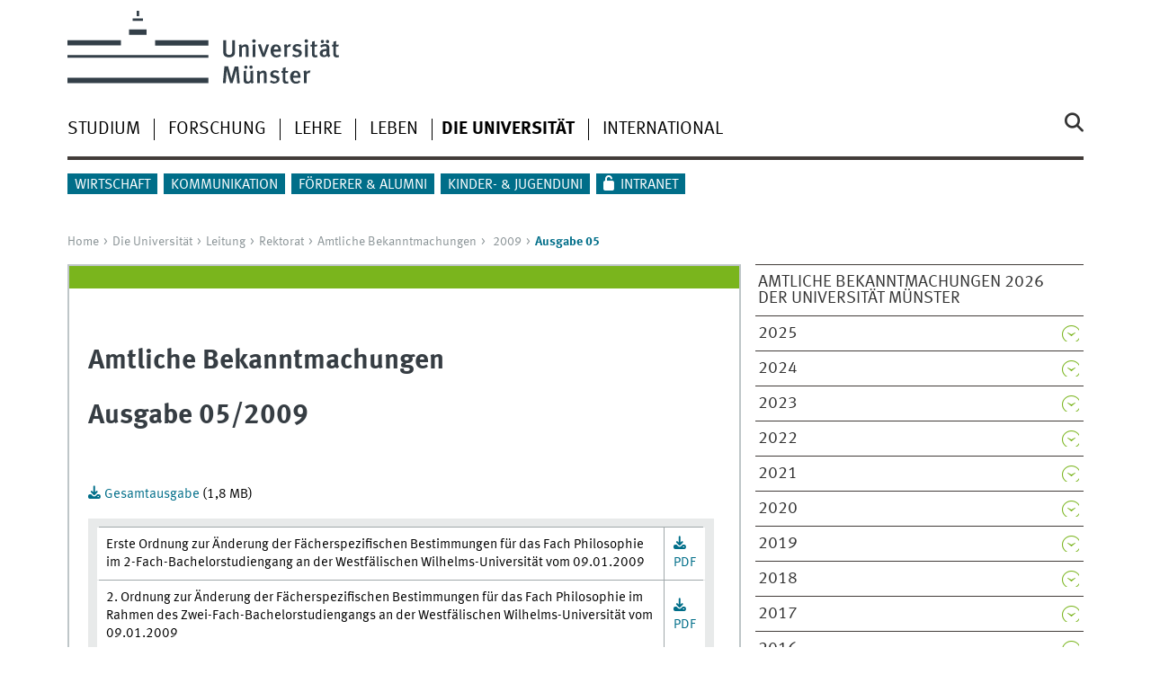

--- FILE ---
content_type: text/html
request_url: https://www.uni-muenster.de/Rektorat/abuni/2009/ab0905.html
body_size: 20967
content:
<!DOCTYPE html>
<html lang="de" class="no-js">
<!-- WWU Standard 2.6 -->
<head>
<meta name="GENERATOR" content="IMPERIA 11.5.4_1" />

<meta charset=utf-8>
<title>Amtliche Bekanntmachung 2009</title><meta name="author" content="Universität Münster, Universität Münster, Web und Design"><meta name="publisher" content="Universität Münster"><meta name="copyright" content="&copy; 2025 Universität Münster"><meta name="description" content="Amtliche Bekanntmachungen 2009 der WWU Münster"><meta name="keywords" content="AB Uni, AMtliche Bekanntmachung, WWU, Westfälische Wilhelms-Universität">
<meta name="X-Imperia-Live-Info" content="225be384-6b28-a38b-7c08-d962bf4a6aa5/169067/174137/305970/305972/306002/306057/306456/306514" />
<meta name="date" content="2023-09-15T17:04:49+0200"><meta name="viewport" content="width=device-width, initial-scale=1, minimum-scale=1"><link href="/wwu/css/main.css" rel="stylesheet" media="screen" type="text/css"><link href="/wwucss/7ab51d/primary.css" rel="stylesheet" media="screen" type="text/css"><link href="/wwucss/006e89/secondary.css" rel="stylesheet" media="screen" type="text/css"><link href="/wwu/css/print.css" rel="stylesheet" type="text/css" media="print"><script src="/wwu/js/modernizr.wwu.js"></script>
<meta property="og:title" content="Amtliche Bekanntmachung 2009"><meta property="og:type" content="article"><link href="/de/impressum.html" rel="copyright"><link href="/uv/uniaz/unilist" rel="index"><link href="/die-universitaet/suche/" rel="search"><link href="/imperia/md/images/allgemein/farbunabhaengig/favicon.ico" rel="shortcut icon">

</head>
<body id="mnav" class="layout2017"><div class="wrapper" id="top">

<header><div id="logos" role="banner"><a href="/de/" class="wwulogo svg"><img src="/imperia/md/images/allgemein/farbunabhaengig/unims.svg" width="357" height="96" alt="Universität Münster" id="logo" class="university-logo svg"></a></div>
<!-- Navigation.pm : START -->
<!-- CodeInclude-Parameter: hilfsnavi -->

<div id="skipnav" class="noprint"><ul><li><a href="#inhalt">zum Inhalt</a></li><li><a href="#hauptnavigation">zur Hauptnavigation</a></li><li><a href="#zielgruppennavigation">zur Zielgruppennavigation</a></li><li><a href="#subnavigation">zur Subnavigation</a></li></ul></div>
<!-- Navigation.pm : ENDE -->
<div class="nav-mobile-menu"><nav class="nav-mobile"><a href="#mnav" class="nav-mobile-toggle"></a><a href="#none" class="nav-mobile-toggle active"></a></nav><div class="nav-search-mobile"><a class="nav-search-mobile-toggle cse" href="#sear"></a><a class="nav-search-mobile-toggle active" href="#none"></a></div></div></header>
<!-- Navigation.pm : START -->
<!-- CodeInclude-Parameter: hauptnavi -->

<div class="nav-container row"><nav class="nav-main six columns"><div class="nav-search cse" role="search"><form accept-charset="UTF-8" method="get" action="/die-universitaet/suche/"><label for="query">Suche: </label><input id="submitButton" class="nav-search-button" type="submit" value="Los"><input id="query" type="search" name="q" class="cse" placeholder="Stichwort"></form></div><ul id="hauptnavigation" class="nav-first-level"><li class="nav-item-main"><span class="nav-level-toggle"></span><a href="/studium/index.shtml">Studium</a></li><li class="nav-item-main"><span class="nav-level-toggle"></span><a href="/forschung/index.shtml">Forschung</a></li><li class="nav-item-main"><span class="nav-level-toggle"></span><a href="/lehre/index.shtml">Lehre</a></li><li class="nav-item-main"><span class="nav-level-toggle"></span><a href="/leben/index.shtml">Leben</a></li><li class="nav-item-main"><span class="nav-level-toggle"></span><a href="/die-universitaet/index.shtml" class="current"><strong>Die Universität</strong></a></li><li class="nav-item-main"><span class="nav-level-toggle"></span><a href="/international/index.shtml">International</a></li></ul></nav><div class="wrapper-complement-nav six columns"><nav class="nav-audience-container"><ul id="zielgruppennavigation" class="nav-audience zentral"><li class="nav-item-audience"><span class="nav-level-toggle"></span><a href="/wirtschaft/index.html">Wirtschaft</a></li><li class="nav-item-audience"><span class="nav-level-toggle"></span><a href="/kommunikation/index.html">Kommunikation</a></li><li class="nav-item-audience"><span class="nav-level-toggle"></span><a href="/foerdern/index.html">Förderer & Alumni</a></li><li class="nav-item-audience"><a href="/quni/" target="_blank">Kinder- & Jugenduni</a></li><li class="nav-item-audience"><a href="/de/intern/index.shtml">Intranet</a></li></ul></nav></div></div>
<!-- Navigation.pm : ENDE -->
<div class="content row">
<!-- Navigation.pm : START -->
<!-- CodeInclude-Parameter: breadcrumb -->
<div class="nav-breadcrumb six columns"><nav id="breadcrumb"><ul><li><a  href="/de/" rev="start" lang="en">Home</a><ul><li><a href="/die-universitaet/index.shtml" rev="section">Die Universität</a><ul><li><a href="/die-universitaet/leitung/index.shtml" rev="subsection">Leitung</a><ul><li><a href="/Rektorat/index.shtml" rev="subsection">Rektorat</a><ul><li><a href="/Rektorat/abuni/index.shtml" rev="subsection">Amtliche Bekanntmachungen</a><ul><li class="parent"><a href="/Rektorat/abuni/2009/index.html" rev="subsection">2009</a><ul><li class="current">Ausgabe 05</li></ul></li></ul></li></ul></li></ul></li></ul></li></ul></li></ul></nav></div><!-- Navigation.pm : ENDE -->

<!-- Navigation.pm : START -->
<!-- CodeInclude-Parameter: Subnavigation2015 -->

<section class="complement two columns"><nav class="module nav-level-nplusone nav-2015"><ul id="subnavigation" class="nav-partial-ie"><li class="nav-item"><a href="/Rektorat/abuni/2026/index.html">Amtliche Bekanntmachungen 2026 der Universität Münster</a></li><li class="nav-item"><a class="nav-level-toggle"></a><a href="/Rektorat/abuni/2025/index.html">2025</a></li><li class="nav-item"><a class="nav-level-toggle"></a><a href="/Rektorat/abuni/2024/index.html">2024</a></li><li class="nav-item"><a class="nav-level-toggle"></a><a href="/Rektorat/abuni/2023/index.html">2023</a></li><li class="nav-item"><a class="nav-level-toggle"></a><a href="/Rektorat/abuni/2022/index.html">2022</a></li><li class="nav-item"><a class="nav-level-toggle"></a><a href="/Rektorat/abuni/2021/index.html">2021</a></li><li class="nav-item"><a class="nav-level-toggle"></a><a href="/Rektorat/abuni/2020/index.html">2020</a></li><li class="nav-item"><a class="nav-level-toggle"></a><a href="/Rektorat/abuni/2019/index.html">2019</a></li><li class="nav-item"><a class="nav-level-toggle"></a><a href="/Rektorat/abuni/2018/index.html">2018</a></li><li class="nav-item"><a class="nav-level-toggle"></a><a href="/Rektorat/abuni/2017/index.html">2017</a></li><li class="nav-item"><a class="nav-level-toggle"></a><a href="/Rektorat/abuni/2016/index.html">2016</a></li><li class="nav-item"><a class="nav-level-toggle"></a><a href="/Rektorat/abuni/2015/index.html">2015</a></li><li class="nav-item"><a class="nav-level-toggle"></a><a href="/Rektorat/abuni/2014/index.html">2014</a></li><li class="nav-item"><a class="nav-level-toggle"></a><a href="/Rektorat/abuni/2013/index.html">2013</a></li><li class="nav-item"><a class="nav-level-toggle"></a><a href="/Rektorat/abuni/2012/index.html">2012</a></li><li class="nav-item"><a class="nav-level-toggle"></a><a href="/Rektorat/abuni/2011/index.html">2011</a></li><li class="nav-item"><a class="nav-level-toggle"></a><a href="/Rektorat/abuni/2010/index.html">2010</a></li><li class="nav-item parent active"><a class="nav-level-toggle active minactive"></a><a href="/Rektorat/abuni/2009/index.html"><strong>2009</strong></a><div class="nav-second-rollout"><nav class="nav-2015"><ul class="nav-third-level"><li class="nav-item"><a href="/Rektorat/abuni/2009/ab09index.html">Inhaltsverzeichnis2009</a></li><li class="nav-item"><a href="/Rektorat/abuni/2009/ab0901.html">Ausgabe 01</a></li><li class="nav-item"><a href="/Rektorat/abuni/2009/ab0902.html">Ausgabe 02</a></li><li class="nav-item"><a href="/Rektorat/abuni/2009/ab0903.html">Ausgabe 03</a></li><li class="nav-item"><a href="/Rektorat/abuni/2009/ab0904.html">Ausgabe 04</a></li><li class="nav-item"><strong>Ausgabe 05</strong></li><li class="nav-item"><a href="/Rektorat/abuni/2009/ab0906.html">Ausgabe 06</a></li><li class="nav-item"><a href="/Rektorat/abuni/2009/ab0907.html">Ausgabe 07</a></li><li class="nav-item"><a href="/Rektorat/abuni/2009/ab0908.html">Ausgabe 08</a></li><li class="nav-item"><a href="/Rektorat/abuni/2009/ab0909.html">Ausgabe 09</a></li><li class="nav-item"><a href="/Rektorat/abuni/2009/ab0910.html">Ausgabe 10</a></li><li class="nav-item"><a href="/Rektorat/abuni/2009/ab0911.html">Ausgabe 11</a></li><li class="nav-item"><a href="/Rektorat/abuni/2009/ab0912.html">Ausgabe 12</a></li><li class="nav-item"><a href="/Rektorat/abuni/2009/ab0913.html">Ausgabe 13</a></li><li class="nav-item"><a href="/Rektorat/abuni/2009/ab0914.html">Ausgabe 14</a></li><li class="nav-item"><a href="/Rektorat/abuni/2009/ab0915.html">Ausgabe 15</a></li><li class="nav-item"><a href="/Rektorat/abuni/2009/ab0916.html">Ausgabe 16</a></li><li class="nav-item"><a href="/Rektorat/abuni/2009/ab1709.html">Ausgabe 17</a></li><li class="nav-item"><a href="/Rektorat/abuni/2009/ab0918.html">Ausgabe 18</a></li><li class="nav-item"><a href="/Rektorat/abuni/2009/ab0919.html">Ausgabe 19</a></li><li class="nav-item"><a href="/Rektorat/abuni/2009/ab0920.html">Ausgabe 20</a></li><li class="nav-item"><a href="/Rektorat/abuni/2009/ab0921.html">Ausgabe 21</a></li><li class="nav-item"><a href="/Rektorat/abuni/2009/ab0922.html">Ausgabe 22</a></li><li class="nav-item"><a href="/Rektorat/abuni/2009/ab0923.html">Ausgabe 23</a></li><li class="nav-item"><a href="/Rektorat/abuni/2009/ab0924.html">Ausgabe 24</a></li><li class="nav-item"><a href="/Rektorat/abuni/2009/ab0925.html">Ausgabe 25</a></li><li class="nav-item"><a href="/Rektorat/abuni/2009/ab0926.html">Ausgabe 26</a></li><li class="nav-item"><a href="/Rektorat/abuni/2009/ab0927.html">Ausgabe 27</a></li><li class="nav-item"><a href="/Rektorat/abuni/2009/ab0928.html">Ausgabe 28</a></li><li class="nav-item"><a href="/Rektorat/abuni/2009/ab0929.html">Ausgabe 29</a></li><li class="nav-item"><a href="/Rektorat/abuni/2009/ab0930.html">Ausgabe 30</a></li><li class="nav-item"><a href="/Rektorat/abuni/2009/ab0931.html">Ausgabe 31</a></li><li class="nav-item"><a href="/Rektorat/abuni/2009/ab0932.html">Ausgabe 32</a></li><li class="nav-item"><a href="/Rektorat/abuni/2009/ab0933.html">Ausgabe 33</a></li><li class="nav-item"><a href="/Rektorat/abuni/2009/ab0934.html">Ausgabe 34</a></li><li class="nav-item"><a href="/Rektorat/abuni/2009/ab0935.html">Ausgabe 35</a></li><li class="nav-item"><a href="/Rektorat/abuni/2009/ab0936.html">Ausgabe 36</a></li><li class="nav-item"><a href="/Rektorat/abuni/2009/ab0937.html">Ausgabe 37</a></li><li class="nav-item"><a href="/Rektorat/abuni/2009/ab0938.html">Ausgabe 38</a></li><li class="nav-item"><a href="/Rektorat/abuni/2009/ab0939.html">Ausgabe 39</a></li><li class="nav-item"><a href="/Rektorat/abuni/2009/ab0940.html">Ausgabe 40</a></li><li class="nav-item"><a href="/Rektorat/abuni/2009/ab0941.html">Ausgabe 41</a></li><li class="nav-item"><a href="/Rektorat/abuni/2009/ab0942.html">Ausgabe 42</a></li><li class="nav-item"><a href="/Rektorat/abuni/2009/ab0943.html">Ausgabe 43</a></li><li class="nav-item"><a href="/Rektorat/abuni/2009/ab0944.html">Ausgabe 44</a></li><li class="nav-item"><a href="/Rektorat/abuni/2009/ab0945.html">Ausgabe 45</a></li><li class="nav-item"><a href="/Rektorat/abuni/2009/ab0946.html">Ausgabe 46</a></li><li class="nav-item"><a href="/Rektorat/abuni/2009/ab0947.html">Ausgabe 47</a></li><li class="nav-item"><a href="/Rektorat/abuni/2009/ab0948.html">Ausgabe 48</a></li><li class="nav-item"><a href="/Rektorat/abuni/2009/ab0949.html">Ausgabe 49</a></li><li class="nav-item"><a href="/Rektorat/abuni/2009/ab0950.html">Ausgabe 50</a></li><li class="nav-item"><a href="/Rektorat/abuni/2009/ab0951.html">Ausgabe 51</a></li><li class="nav-item"><a href="/Rektorat/abuni/2009/ab0952.html">Ausgabe 52</a></li><li class="nav-item"><a href="/Rektorat/abuni/2009/ab0953.html">Ausgabe 53</a></li><li class="nav-item"><a href="/Rektorat/abuni/2009/ab0954.html">Ausgabe 54</a></li><li class="nav-item"><a href="/Rektorat/abuni/2009/ab0955.html">Ausgabe 55</a></li><li class="nav-item"><a href="/Rektorat/abuni/2009/ab0956.html">Ausgabe 56</a></li><li class="nav-item"><a href="/Rektorat/abuni/2009/ab0957.html">Ausgabe 57</a></li></ul></nav></div></li><li class="nav-item"><a class="nav-level-toggle"></a><a href="/Rektorat/abuni/2008/index.html">2008</a></li><li class="nav-item"><a class="nav-level-toggle"></a><a href="/Rektorat/abuni/2007/index.html">2007</a></li><li class="nav-item"><a class="nav-level-toggle"></a><a href="/Rektorat/abuni/2006/index.html">2006</a></li><li class="nav-item"><a class="nav-level-toggle"></a><a href="/Rektorat/abuni/2005/index.html">2005</a></li><li class="nav-item"><a class="nav-level-toggle"></a><a href="/Rektorat/abuni/2004/index.html">2004</a></li><li class="nav-item"><a href="/Rektorat/abuni/2003.html">2003</a></li><li class="nav-item"><a href="/Rektorat/abuni/2002.html">2002</a></li><li class="nav-item"><a href="/Rektorat/abuni/abarchiv.html">Archiv</a></li></ul></nav></section>
<!-- Navigation.pm : ENDE -->
<section id="inhalt" class="main four columns" role="main">
<!-- WWU_Flex.perl -->
<article class="module extended"><div class="module-content"><h1>Amtliche Bekanntmachungen</h1><h1>Ausgabe 05/2009</h1><p>&nbsp;</p><p><a title="Download PDF" href="/imperia/md/content/wwu/ab_uni/ab2009/ausgabe05/gesamt05.pdf" rel="download" class="download">Gesamtausgabe</a> (1,8 MB)<br /></p><table cellspacing="1" cellpadding="2" border="0" style="width: 99%;"><tbody class="tab1"><tr><td align="left" rowspan="1">Erste Ordnung zur Änderung der Fächerspezifischen Bestimmungen für das Fach Philosophie im 2-Fach-Bachelorstudiengang an der Westfälischen Wilhelms-Universität vom 09.01.2009<br /></td><td rowspan="1"><a title="Download PDF" href="/imperia/md/content/wwu/ab_uni/ab2009/ausgabe05/beitrag01.pdf" rel="download" class="download">PDF</a><br /></td></tr><tr><td align="left" rowspan="1">2. Ordnung zur Änderung der Fächerspezifischen Bestimmungen für das Fach Philosophie im Rahmen des Zwei-Fach-Bachelorstudiengangs an der Westfälischen Wilhelms-Universität vom 09.01.2009<br /></td><td rowspan="1"><a title="Download PDF" href="/imperia/md/content/wwu/ab_uni/ab2009/ausgabe05/beitrag02.pdf" rel="download" class="download">PDF</a><br /></td></tr><tr><td align="left" rowspan="1">Fächerspezifische Bestimmungen für das Fach Geschichte mit dem Abschluss Master of Education (GymGes) vom 09.01.2009<br /></td><td rowspan="1"><a title="Download PDF" href="/imperia/md/content/wwu/ab_uni/ab2009/ausgabe05/beitrag03.pdf" rel="download" class="download">PDF</a><br /></td></tr><tr><td align="left" rowspan="1">Satzung zur Änderung der Satzung über die Erhebung von Studienbeiträgen und Hochschulabgaben der Westfälischen Wilhelms-Universität Münster vom 15. März 2007 vom 20. Januar 2009<br /></td><td rowspan="1"><a title="Download PDF" href="/imperia/md/content/wwu/ab_uni/ab2009/ausgabe05/beitrag04.pdf" rel="download" class="download">PDF</a><br /></td></tr><tr><td align="left" rowspan="1">Fächerspezifische Bestimmungen für das Fach Katholische Religionslehre mit dem Ziel der Erweiterungsprüfung für das Lehramt an Gymnasien und Gesamtschulen auf der Grundlage der Rahmenordnung für Zertifikatsstudiengänge der Westfälischen Wilhelms-Universität mit dem Ziel der Qualifikation für die Erweiterung eines Staatsexamens für ein Lehramt gemäß § 29 LPO; Vom 28. Januar 2009<br /></td><td rowspan="1"><a title="Download PDF" href="/imperia/md/content/wwu/ab_uni/ab2009/ausgabe05/beitrag05.pdf" rel="download" class="download">PDF</a><br /></td></tr><tr><td align="left" rowspan="1">Fächerspezifische Bestimmungen zur Rahmenordnung für den Masterstudiengang mit Ausrichtung auf das Lehramt an Grund-, Haupt- und Realschulen und den entsprechenden Jahrgangsstufen an den Gesamtschulen mit dem Abschluss „Master of Education“ an der Westfälischen Wilhelms-Universität für den Lernbereich Gesellschaftswissenschaften vom 30. Januar 2009<br /></td><td rowspan="1"><a title="Download PDF" href="/imperia/md/content/wwu/ab_uni/ab2009/ausgabe05/beitrag06.pdf" rel="download" class="download">PDF</a><br /></td></tr></tbody></table>
</div></article>
</section><aside class="module complement two columns nav-apps-container"><ul class="nav-apps"><li class="nav-app"><a class="nav-app-links toggle" href="#">TOP-Adressen</a><section class="module-content"><ul class="center"><li><a href="/Rektorat/Wahlen/index.html" class="int">Wahlen</a></li></ul></section></li><li class="nav-app"><a class="nav-app-links toggle" href="#">Gedrucktes und Downloads</a><section class="module-content"><ul class="center"><li><a href="/imperia/md/content/wwu/wwu_verfassung_lesefassung.pdf" class="int">Verfassung der Universität Münster</a></li></ul></section></ul></aside>
</div><footer><div class="row top"><a class="nav-slideup six columns" href="#top">nach oben</a></div><div class="row upper"><aside class="module two columns"><h2>Kontakt</h2><address class="h-card"><span class="p-org p-name">Universität Münster</span><br><a href="/uv/uniaz/lageplan/0351" class="p-street-adress">Schlossplatz 2</a><br><span class="p-postal-code">48149</span> <span class="p-locality">Münster</span></p>Tel: <span class="p-tel">+49 251 83-0</span><br></address><ul class="nav-sm"><li><a class="sm-ico youtube" href="https://www.youtube.com/@uni_muenster" title="Youtube"><span class="hidden" lang="en">Youtube</span></a></li><li><a class="sm-ico facebook" href="https://www.facebook.com/unimuenster" title="Facebook"><span class="hidden" lang="en">Facebook</span></a></li><li><a class="sm-ico bluesky" href="https://bsky.app/profile/uni-muenster.de" title="Bluesky"><span class="hidden" lang="en">Bluesky</span></a></li><li><a class="sm-ico instagram" href="https://www.instagram.com/uni_muenster/" title="Instagram"><span class="hidden" lang="en">Instagram</span></a></li><li><a class="sm-ico linkedin" href="https://www.linkedin.com/school/university-of-muenster/" title="LinkedIn"><span class="hidden" lang="en">LinkedIn</span></a></li></ul></aside><aside class="module two columns"><h2 lang="en">Top-Links</h2><ul class="linkliste"><li><a href="/de/leichtesprache/index.html" class="int">Leichte Sprache</a></li><li><a href="/suche/kontakt.php" class="int">Personensuche</a></li><li><a href="/uv/uniaz/unilist" class="int">Uni A-Z</a></li><li><a href="/uv/uniaz/lageplan" class="int">Lageplan</a></li><li><a href="/die-universitaet/fak_fb/" class="int">Fachbereiche</a></li><li><a href="https://www.ulb.uni-muenster.de/" class="int">Uni-Bi­bli­o­thek</a></li><li><a href="https://studium.uni-muenster.de/qisserver/rds?state=wtree&search=1&category=veranstaltung.browse&navigationPosition=lectures%2Clectureindex&breadcrumb=lectureindex&topitem=lectures&subitem=lectureindex" class="int">Vor­le­sungs­ver­zeich­nis</a></li><li><a href="/studium/studierendensekretariat.html" class="int">Stu­die­ren­den­se­kre­ta­ri­at</a></li><li><a href="/IT/" class="int">CIT</a></li><li><a href="/de/weiterbildung/" class="int">Weiterbildung</a></li><li><a href="/Rektorat/Stellen/" class="int">Stellenausschreibungen</a></li></ul></aside><div class="module two columns not-on-smartphone"><div class="claim"><a href="/de/" title="Startseite der Universität Münster" class="claim">wissen.leben</a></div></div></div><div class="row lower"><nav class="nav-footer module module three columns"><ul><li><a  href="/uv/uniaz/unilist">Index</a><li><a  href="/de/sitemap.html">Site Map</a><li><a  href="/de/impressum.html">Impressum</a><li><a  href="/datenschutz/">Datenschutzhinweis</a><li><a  href="/de/barrierefreiheit.html">Barrierefreiheit</a></ul></nav><div class="module module-content three columns"><p>&copy; 2025 Universität Münster</div></div></footer><noscript><p><img src="//piwik.uni-muenster.de/piwik.php?idsite=14" style="border:0" alt="" width="1" height="1" /></p></noscript>
</div>
<meta name="date" content="2023-09-15T17:04:49+0200"><script src="/wwu/js/jquery.min.js"></script><script src="/wwu/js/main.js"></script><script src="/wwu/js/lazysizes.js"></script><script>var _paq=_paq||[];_paq.push(['setDomains',['*.uni-muenster.de/','*.wwu.de/']]);_paq.push(['setDoNotTrack',true]);_paq.push(['trackPageView']);_paq.push(['enableLinkTracking']);(function(){var u='//piwik.uni-muenster.de/',d=document,g=d.createElement('script'),s=d.getElementsByTagName('script')[0];_paq.push(['setTrackerUrl',u+'piwik.php']);_paq.push(['setSiteId',14]);g.type='text/javascript';g.async=true;g.defer=true;g.src=u+'piwik.js';s.parentNode.insertBefore(g,s);})();</script>
</body>
</html>
<!-- WWU_all.pm / -->


--- FILE ---
content_type: text/html
request_url: https://www.uni-muenster.de/forschung/index.shtml
body_size: 6402
content:
<!DOCTYPE html>
<html lang="de" class="no-js">
<!-- WWU Standard 2.6 -->
<head>
<meta name="GENERATOR" content="IMPERIA 11.5.4_1" />

<meta charset=utf-8>
<title>Forschung an der Universität Münster</title><meta name="author" content="Universität Münster, Universität Münster, Web und Design"><meta name="publisher" content="Universität Münster"><meta name="copyright" content="&copy; 2025 "><meta name="description" content="Die Universität Münster fördert Spitzenforschung in leistungsstarken Bereichen.  Gleichzeitig ermöglicht ihr die große Bandbreite an Forschungsbereichen eine einzigartige interdisziplinäre Vernetzung."><link href="/forschung/en/index.shtml" rel=alternate hreflang=en>
<meta name="X-Imperia-Live-Info" content="225be384-6b28-a38b-7c08-d962bf4a6aa5/169067/312557/312558/312569" />
<meta name="viewport" content="width=device-width, initial-scale=1, minimum-scale=1"><link href="/wwu/css/main.css" rel="stylesheet" media="screen" type="text/css"><link href="/wwucss/7ab51d/primary.css" rel="stylesheet" media="screen" type="text/css"><link href="/wwucss/006e89/secondary.css" rel="stylesheet" media="screen" type="text/css"><link href="/wwu/css/print.css" rel="stylesheet" type="text/css" media="print"><script src="/wwu/js/modernizr.wwu.js"></script>
<meta property="og:title" content="Forschung an der Universität Münster"><meta property="og:type" content="article"><link href="/de/impressum.html" rel="copyright"><link href="/uv/uniaz/unilist" rel="index"><link href="/die-universitaet/suche/" rel="search"><link href="/imperia/md/images/allgemein/farbunabhaengig/favicon.ico" rel="shortcut icon">

</head>
<body id="mnav" class="layout2017"><div class="wrapper" id="top">

<header><div id="logos" role="banner"><a href="/de/" class="wwulogo svg"><img src="/imperia/md/images/allgemein/farbunabhaengig/unims.svg" width="357" height="96" alt="Universität Münster" id="logo" class="university-logo svg"></a></div>
<!-- Navigation.pm : START -->
<!-- CodeInclude-Parameter: hilfsnavi -->

<div id="skipnav" class="noprint"><ul><li><a href="#inhalt">zum Inhalt</a></li><li><a href="#hauptnavigation">zur Hauptnavigation</a></li><li><a href="#zielgruppennavigation">zur Zielgruppennavigation</a></li><li><a href="#subnavigation">zur Subnavigation</a></li></ul></div>
<!-- Navigation.pm : ENDE -->
<nav class="nav-language-container"><ul class="nav-language"><li><a class="easyread" title="Leichte Sprache" href="/de/leichtesprache/index.html"><span class="hidden">Leichte Sprache</span></a><li><span class="current" title="Deutsch"><abbr title="Deutsch">de</abbr></span><li><a href="/forschung/en/index.shtml" title="English" hreflang=en><abbr title="English">en</abbr></a></ul></nav><div class="nav-mobile-menu"><nav class="nav-mobile"><a href="#mnav" class="nav-mobile-toggle"></a><a href="#none" class="nav-mobile-toggle active"></a></nav><div class="nav-search-mobile"><a class="nav-search-mobile-toggle cse" href="#sear"></a><a class="nav-search-mobile-toggle active" href="#none"></a></div></div></header>
<!-- Navigation.pm : START -->
<!-- CodeInclude-Parameter: hauptnavi -->

<div class="nav-container row"><nav class="nav-main six columns"><div class="nav-search cse" role="search"><form accept-charset="UTF-8" method="get" action="/die-universitaet/suche/"><label for="query">Suche: </label><input id="submitButton" class="nav-search-button" type="submit" value="Los"><input id="query" type="search" name="q" class="cse" placeholder="Stichwort"></form></div><ul id="hauptnavigation" class="nav-first-level"><li class="nav-item-main"><span class="nav-level-toggle"></span><a href="/studium/index.shtml">Studium</a></li><li class="nav-item-main current" data-href="/forschung/index.shtml"><span class="nav-level-toggle"></span><strong>Forschung</strong></li><li class="nav-item-main"><span class="nav-level-toggle"></span><a href="/lehre/index.shtml">Lehre</a></li><li class="nav-item-main"><span class="nav-level-toggle"></span><a href="/leben/index.shtml">Leben</a></li><li class="nav-item-main"><span class="nav-level-toggle"></span><a href="/die-universitaet/index.shtml">Die Universität</a></li><li class="nav-item-main"><span class="nav-level-toggle"></span><a href="/international/index.shtml">International</a></li></ul></nav><div class="wrapper-complement-nav six columns"><nav class="nav-audience-container"><ul id="zielgruppennavigation" class="nav-audience zentral"><li class="nav-item-audience"><span class="nav-level-toggle"></span><a href="/studieninteressierte/index.shtml">Studieninteressierte</a></li><li class="nav-item-audience"><span class="nav-level-toggle"></span><a href="/wirtschaft/index.html">Wirtschaft</a></li><li class="nav-item-audience"><span class="nav-level-toggle"></span><a href="/kommunikation/index.html">Kommunikation</a></li><li class="nav-item-audience"><span class="nav-level-toggle"></span><a href="/foerdern/index.html">Förderer & Alumni</a></li><li class="nav-item-audience"><a href="/quni/" target="_blank">Kinder- & Jugenduni</a></li><li class="nav-item-audience"><a href="/de/intern/index.shtml">Intranet</a></li></ul></nav></div></div>
<!-- Navigation.pm : ENDE -->
<div class="content row">
<!-- Navigation.pm : START -->
<!-- CodeInclude-Parameter: breadcrumb -->
<div class="nav-breadcrumb six columns"><nav id="breadcrumb"><ul><li><a  href="/de/" rev="start" lang="en">Home</a><ul><li class="current">Forschung</li></ul></li></ul></nav></div><!-- Navigation.pm : ENDE -->

<!-- Navigation.pm : START -->
<!-- CodeInclude-Parameter: Subnavigation2015 -->

<section class="complement two columns"><nav class="module nav-level-nplusone nav-2015 nav-partial"><ul id="subnavigation" class="nav-partial-ie"><li class="nav-item"><a class="nav-level-toggle"></a><a href="/forschung/profil/index.html">Forschungsprofil</a></li><li class="nav-item"><a class="nav-level-toggle"></a><a href="/forschung/early-career/index.html">Frühe Karrierephasen</a></li><li class="nav-item"><a class="nav-level-toggle"></a><a href="/forschung/forschende/index.html">Internationale Forschende</a></li><li class="nav-item"><a class="nav-level-toggle"></a><a href="/forschung/open_science/index.html">Open Science</a></li><li class="nav-item"><a href="/forschung/services/index.html">Services für Forschende</a></li></ul></nav></section>
<!-- Navigation.pm : ENDE -->
<section id="inhalt" class="main four columns" role="main">
<!-- WWU_Flex.perl -->
<article class="module extended wwu_owlcarousel"><div class="owl-wrapper-left"><a href="#" title="&#9664;" class="owl-ctrl left"></a></div><div class="owl-wrapper-right"><a href="#" title="&#9654;" class="owl-ctrl right"></a></div><div class="owl-carousel"><div class="item"><figure><img srcset="/imperia/md/images/zentral/forschung/fittosize_570_285_5a5441717f6238bc037ccb3c9c16b0db_forschung_international_nike_gais.jpg 570w,/imperia/md/images/zentral/forschung/fittosize_746_373_c94b7cead3627b76333096e286aaafab_forschung_international_nike_gais.jpg 746w,/imperia/md/images/zentral/forschung/fittosize_761_381_b14735d1e73c371ec4555f065200723e_forschung_international_nike_gais.jpg 761w,/imperia/md/images/zentral/forschung/fittosize_1140_570_1f2dae9f056ed9daa07207c0761a4a02_forschung_international_nike_gais.jpg 1140w,/imperia/md/images/zentral/forschung/fittosize_1492_746_050da54a0c0135d604ebddfc2b2e6215_forschung_international_nike_gais.jpg 1492w,/imperia/md/images/zentral/forschung/fittosize_1522_761_c0a3a4ed65322306dff91db1493421a5_forschung_international_nike_gais.jpg 1522w" src="/imperia/md/images/zentral/forschung/fittosize_761_381_b14735d1e73c371ec4555f065200723e_forschung_international_nike_gais.jpg" width=761 height=381 alt="" loading=lazy><figcaption class="owl-caption">Forschung an der Universität Münster<address class>&copy; Uni MS - Nike Gais</address></figcaption></figure></div><div class="item"><figure><a href="/Religion-und-Politik/" title="Exzellenzcluster &quot;Religion und Politik&quot;"><img srcset="/imperia/md/images/allgemein/2014/forschung/fittosize_570_285_56fe8ee1680d7477ab32e7cb3eb41c4c_handschrift_tablet_dh_c_wilfried_gerharz.jpeg 570w,/imperia/md/images/allgemein/2014/forschung/fittosize_746_372_a54bfc37128397d0cf6579b826173bb8_handschrift_tablet_dh_c_wilfried_gerharz.jpeg 746w,/imperia/md/images/allgemein/2014/forschung/fittosize_761_380_77b6398aef886e8411ecbf9765c4d804_handschrift_tablet_dh_c_wilfried_gerharz.jpeg 761w,/imperia/md/images/allgemein/2014/forschung/fittosize_1140_569_80b9cd05572a92714ac767d4be41fe5b_handschrift_tablet_dh_c_wilfried_gerharz.jpeg 1140w,/imperia/md/images/allgemein/2014/forschung/fittosize_1492_745_c00f66853f2ba5277c4f1347dab50479_handschrift_tablet_dh_c_wilfried_gerharz.jpeg 1492w,/imperia/md/images/allgemein/2014/forschung/fittosize_1522_760_5195ddecf0975a96115dba27f857f6f6_handschrift_tablet_dh_c_wilfried_gerharz.jpeg 1522w" src="/imperia/md/images/allgemein/2014/forschung/fittosize_761_380_77b6398aef886e8411ecbf9765c4d804_handschrift_tablet_dh_c_wilfried_gerharz.jpeg" width=761 height=380 alt="Cluster-Forschung (alte Quelle, digitale Verarbeitung) " loading=lazy></a><figcaption class="owl-caption"><a href="/Religion-und-Politik/">Exzellenzcluster &quot;Religion und Politik&quot;</a><address class>&copy; Wilfried Gerharz</address></figcaption></figure></div><div class="item"><figure><a href="/MathematicsMuenster/de/index.shtml" title="Exzellenzcluster &quot;Mathematik Münster&quot;"><img srcset="/imperia/md/images/zentral/forschung/fittosize_570_285_a2aa7dbc5b34705580ba1ca272101f60_holzegel_viehmann.jpg 570w,/imperia/md/images/zentral/forschung/fittosize_746_373_d244f90453426cd31e9176b3f0f98b5f_holzegel_viehmann.jpg 746w,/imperia/md/images/zentral/forschung/fittosize_761_381_52bf6085a1ce24580d0bb2f323d1c06a_holzegel_viehmann.jpg 761w,/imperia/md/images/zentral/forschung/fittosize_1140_570_13336ca47611fc21bdb2e844c0ca9fc3_holzegel_viehmann.jpg 1140w,/imperia/md/images/zentral/forschung/fittosize_1492_746_ae4cdf1b09b3b1750de3dd60451829b2_holzegel_viehmann.jpg 1492w,/imperia/md/images/zentral/forschung/fittosize_1522_761_c7d240d9667749e2ab08206aa87f2931_holzegel_viehmann.jpg 1522w" src="/imperia/md/images/zentral/forschung/fittosize_761_381_52bf6085a1ce24580d0bb2f323d1c06a_holzegel_viehmann.jpg" width=761 height=381 alt="" loading=lazy></a><figcaption class="owl-caption"><a href="/MathematicsMuenster/de/index.shtml">Exzellenzcluster &quot;Mathematik Münster&quot;</a><address class>&copy; Uni MS - Victoria Liesche</address></figcaption></figure></div></div></article><article class="module extended"><div class="module-content"><h2><a href="/forschung/profil/index.html">Exzellente Forschung</a></h2>

<p>In 15 Fachbereichen forschen und lehren über 600 Professorinnen und Professoren und mehr als 5.100 wissenschaftliche Mitarbeiterinnen und Mitarbeiter. Die Exzellenzcluster "Religion und Politik" und "Mathematik Münster" bringen Wissenschaftlerinnen und Wissenschaftler aus unterschiedlichen Fachbereichen und Teildisziplinen der Universität Münster zusammen. Darüber hinaus gibt es zahlreiche weitere, international renommierte Felder, in denen die Hochschule Spitzenforschung betreibt, etwa in der Medizin, in der Chemie und Physik, in der Batterieforschung sowie in der Evolutionsforschung.</p>
</div></article><article class="module extended"><div class="module-content"><figure class="fullwidth-tablet" class="fullwidth"><a data-fresco-options="ui:'inside'" href="/profil/zahlen.shtml" data-fresco-options-hires="ui:'inside'" title=""><img srcset="/imperia/md/images/zentral/forschung/fittosize_570_285_edc4a78c2e8988a3e8f1550b02cecde3_unims_forschungsprofil.jpg 570w,/imperia/md/images/zentral/forschung/fittosize_746_373_cc86a9fdf7b8e9a9e39cb58547f5d7df_unims_forschungsprofil.jpg 746w,/imperia/md/images/zentral/forschung/fittosize_761_381_c446593d905614016cfe492700d54435_unims_forschungsprofil.jpg 761w,/imperia/md/images/zentral/forschung/fittosize_1140_570_52edf675f7f416526a307854b756aee2_unims_forschungsprofil.jpg 1140w,/imperia/md/images/zentral/forschung/fittosize_1492_746_7772cd58b301b2dd9cf24c548f300ec1_unims_forschungsprofil.jpg 1492w,/imperia/md/images/zentral/forschung/fittosize_1522_761_39021982e3d3ba9a06968a98037ee4a2_unims_forschungsprofil.jpg 1522w" src="/imperia/md/images/zentral/forschung/fittosize_761_381_c446593d905614016cfe492700d54435_unims_forschungsprofil.jpg" width=761 height=381 alt="Zahlenwolke zum Forschungsprofil der Universität Münster" loading=lazy></a></figure></div></article><article class="module short"><div class="module-content"><figure class="teaserfigure"><a href="/forschung/profil/preistraeger.shtml" tabindex="-1" aria-disabled="true"><img srcset="/imperia/md/images/zentral/forschung/fittosize_365_182_0c90c4e3d191988764ff21253fbeb5fc___robert_matzke.jpeg 365w,/imperia/md/images/zentral/forschung/fittosize_372_186_3bc2167978d61bec2adb0608f6ae455b___robert_matzke.jpeg 372w,/imperia/md/images/zentral/forschung/fittosize_570_285_1b53c4d73fcb92ce20b2dd102bc58cff___robert_matzke.jpeg 570w,/imperia/md/images/zentral/forschung/fittosize_730_365_676e320c07b3d7a08bc6b20db71dbb1f___robert_matzke.jpeg 730w,/imperia/md/images/zentral/forschung/fittosize_744_372_29df9cb326ca248580d0b0d453c381d4___robert_matzke.jpeg 744w,/imperia/md/images/zentral/forschung/fittosize_1140_570_f084e7a578fb5de7fee5e04d788b8584___robert_matzke.jpeg 1140w" src="/imperia/md/images/zentral/forschung/fittosize_570_285_1b53c4d73fcb92ce20b2dd102bc58cff___robert_matzke.jpeg" width=570 height=285 alt="Wissenschaftlerinnen und Wissenschaftler verschiedener Disziplinen, eine Urkunde" loading=lazy></a><figcaption><address class>&copy; Uni Münster - Robert Matzke</address></figcaption></figure><header><h2><a href="/forschung/profil/preistraeger.shtml">Preise und Auszeichnungen</a></h2></header><div class="teaser"><p>Zehn Leibniz-Preisträger*innen arbeiten aktuell in Münster. 14 Grants des Europäischen Forschungsrats (ERC-Starting, -Consolidator, Advanced, Proof of Concept) und drei Alexander von Humboldt-Professuren für Wissenschaftler*innen der Universität Münster unterstreichen das Niveau der exzellenten Forschung. Die Universität selbst würdigt herausragende Leistungen in Forschung, Lehre und Studium mit hoch dotierten Rektoratspreisen.<br />
 </p></div></div></article><article class="module short"><div class="module-content"><figure class="teaserfigure"><a href="/forschung/open_science/index.html" tabindex="-1" aria-disabled="true"><img srcset="/imperia/md/images/zentral/forschung/fittosize_365_182_62f0bc0a321191fe27a027fb6d94b204_f__rderung_neurgb.jpeg 365w,/imperia/md/images/zentral/forschung/fittosize_372_186_77c44a8cdbb1aa4bf44b81f141902b2e_f__rderung_neurgb.jpeg 372w,/imperia/md/images/zentral/forschung/fittosize_570_284_c2519fa9bd759eb7634e53b46966707c_f__rderung_neurgb.jpeg 570w,/imperia/md/images/zentral/forschung/fittosize_730_364_77a5e2912c32dabfa1953f62de3dd18e_f__rderung_neurgb.jpeg 730w,/imperia/md/images/zentral/forschung/fittosize_744_371_a6c6f7e2ce1825bca04c8b8326ff686e_f__rderung_neurgb.jpeg 744w,/imperia/md/images/zentral/forschung/fittosize_1140_569_55703bb7415bf0711dcbe8e8dd06a0fd_f__rderung_neurgb.jpeg 1140w" src="/imperia/md/images/zentral/forschung/fittosize_570_284_c2519fa9bd759eb7634e53b46966707c_f__rderung_neurgb.jpeg" width=570 height=284 alt="Open Science" loading=lazy></a><figcaption><address class>&copy; Uni Münster - Robert Matzke</address></figcaption></figure><header><h2><a href="/forschung/open_science/index.html">Open Science</a></h2></header><div class="teaser"><p>Die Universität Münster ist den Prinzipien offener Forschung (Open Science) verpflichtet. Die Transparenz und Zuverlässigkeit von Forschung sind wesentliche Kriterien guter wissenschaftlicher Praxis und Grundvoraussetzung für die Schaffung öffentlich zugänglichen und verlässlichen Wissens in allen wissenschaftlichen Disziplinen</p></div></div></article><article class="module extended"><div class="module-content"><figure id="video_1_28" title="" class=" av-figure"><video class="wwu_jwplayer" preload="none" width="704" height="396" id="index_1_28" controls poster="/imperia/md/images/wwu/startbilderfilme/fittosize_704_396_e307104c948ca9c19268f5edf30d6d0f_video-screenshotmm.jpg" data-config="/forschung/index_1_28.json"><source src="//live.uni-muenster.de/ImperiaVideo/_definst_/imperiavideo/wwu/forschung_uni_munster_web.smil/playlist.m3u8"><source src="//live.uni-muenster.de/ImperiaVideo/_definst_/imperiavideo/wwu/forschung_uni_munster_web.smil/manifest.mpd"><source src="//live.uni-muenster.de/ImperiaVideo/_definst_/imperiavideo/wwu/forschung_uni_munster_web.smil/manifest.f4m"><source src="/imperia/md/video/wwu/forschung_uni_munster_web.mp4"><source src="/imperia/md/video/wwu/forschung_uni_munster_web.webm"><track src="/imperia/md/content/wwu/media/research_de.vtt" label="Deutsch" default kind="captions" srclang="de"><track src="/imperia/md/content/wwu/media/research_en.vtt" kind="captions" label="Englisch" srclang="en"><a href="/imperia/md/video/wwu/forschung_uni_munster_web.mp4"><img src="/imperia/md/images/wwu/startbilderfilme/fittosize_704_396_e307104c948ca9c19268f5edf30d6d0f_video-screenshotmm.jpg" width="704" height="396" alt="" loading="lazy"/></a></video></figure><h2>Forschung an der Universität Münster</h2>

<p>In einem neuen Video präsentiert die Universität Münster ihr Forschungsprofil. In rund dreieinhalb Minuten lernen die Zuschauerinnen und Zuschauer unterschiedliche Forschungsbereiche kennen – von der Grundlagenforschung bis hin zur Anwendung werden die komplexen Herausforderungen der Gegenwart präsentiert, mit denen sich die Wissenschaftler befassen.</p>
</div></article>
<!-- Navigation.pm : START -->
<!-- CodeInclude-Parameter: blaettern -->


<!-- Navigation.pm : ENDE -->
</section>
</div><footer><div class="row top"><a class="nav-slideup six columns" href="#top">nach oben</a></div><div class="row upper"><aside class="module two columns"><h2>Kontakt</h2><address class="h-card"><span class="p-org p-name">Universität Münster</span><br><a href="/uv/uniaz/lageplan/0351" class="p-street-adress">Schlossplatz 2</a><br><span class="p-postal-code">48149</span> <span class="p-locality">Münster</span></p>Tel: <span class="p-tel">+49 251 83-0</span><br></address><ul class="nav-sm"><li><a class="sm-ico youtube" href="https://www.youtube.com/@uni_muenster" title="Youtube"><span class="hidden" lang="en">Youtube</span></a></li><li><a class="sm-ico facebook" href="https://www.facebook.com/unimuenster" title="Facebook"><span class="hidden" lang="en">Facebook</span></a></li><li><a class="sm-ico bluesky" href="https://bsky.app/profile/uni-muenster.de" title="Bluesky"><span class="hidden" lang="en">Bluesky</span></a></li><li><a class="sm-ico instagram" href="https://www.instagram.com/uni_muenster/" title="Instagram"><span class="hidden" lang="en">Instagram</span></a></li><li><a class="sm-ico linkedin" href="https://www.linkedin.com/school/university-of-muenster/" title="LinkedIn"><span class="hidden" lang="en">LinkedIn</span></a></li></ul></aside><aside class="module two columns"><h2 lang="en">Top-Links</h2><ul class="linkliste"><li><a href="/de/leichtesprache/index.html" class="int">Leichte Sprache</a></li><li><a href="/suche/kontakt.php" class="int">Personensuche</a></li><li><a href="/uv/uniaz/unilist" class="int">Uni A-Z</a></li><li><a href="/uv/uniaz/lageplan" class="int">Lageplan</a></li><li><a href="/die-universitaet/fak_fb/" class="int">Fachbereiche</a></li><li><a href="https://www.ulb.uni-muenster.de/" class="int">Uni-Bi­bli­o­thek</a></li><li><a href="https://studium.uni-muenster.de/qisserver/rds?state=wtree&search=1&category=veranstaltung.browse&navigationPosition=lectures%2Clectureindex&breadcrumb=lectureindex&topitem=lectures&subitem=lectureindex" class="int">Vor­le­sungs­ver­zeich­nis</a></li><li><a href="/studium/studierendensekretariat.html" class="int">Stu­die­ren­den­se­kre­ta­ri­at</a></li><li><a href="/IT/" class="int">CIT</a></li><li><a href="/de/weiterbildung/" class="int">Weiterbildung</a></li><li><a href="/Rektorat/Stellen/" class="int">Stellenausschreibungen</a></li></ul></aside><div class="module two columns not-on-smartphone"><div class="claim"><a href="/de/" title="Startseite der Universität Münster" class="claim">wissen.leben</a></div></div></div><div class="row lower"><nav class="nav-footer module module three columns"><ul><li><a  href="/uv/uniaz/unilist">Index</a><li><a  href="/de/sitemap.html">Site Map</a><li><a  href="/de/impressum.html">Impressum</a><li><a  href="/datenschutz/">Datenschutzhinweis</a><li><a  href="/de/barrierefreiheit.html">Barrierefreiheit</a></ul></nav><div class="module module-content three columns"><p>&copy; 2025 Universität Münster</div></div></footer><noscript><p><img src="//piwik.uni-muenster.de/piwik.php?idsite=14" style="border:0" alt="" width="1" height="1" /></p></noscript>
</div>
<script src="/wwu/js/jquery.min.js"></script><script src="/wwu/js/main.js"></script><script src="/wwu/js/lazysizes.js"></script><script>var _paq=_paq||[];_paq.push(['setDomains',['*.uni-muenster.de/','*.wwu.de/']]);_paq.push(['setDoNotTrack',true]);_paq.push(['trackPageView']);_paq.push(['enableLinkTracking']);(function(){var u='//piwik.uni-muenster.de/',d=document,g=d.createElement('script'),s=d.getElementsByTagName('script')[0];_paq.push(['setTrackerUrl',u+'piwik.php']);_paq.push(['setSiteId',14]);g.type='text/javascript';g.async=true;g.defer=true;g.src=u+'piwik.js';s.parentNode.insertBefore(g,s);})();</script>
</body>
</html>
<!-- WWU_all.pm / -->


--- FILE ---
content_type: text/html
request_url: https://www.uni-muenster.de/lehre/index.shtml
body_size: 5592
content:
<!DOCTYPE html>
<html lang="de" class="no-js">
<!-- WWU Standard 2.6 -->
<head>
<meta name="GENERATOR" content="IMPERIA 11.5.4_1" />

<meta charset=utf-8>
<title>Lehre</title><meta name="author" content="Universität Münster, Universität Münster, Web und Design"><meta name="publisher" content="Universität Münster"><meta name="copyright" content="&copy; 2026 "><meta name="description" content="wissen.leben - Die WWU Münster - eine renommierte Hochschule in einer sympathischen Stadt."><link href="/lehre/en/index.shtml" rel=alternate hreflang=en>
<meta name="X-Imperia-Live-Info" content="225be384-6b28-a38b-7c08-d962bf4a6aa5/169067/310532/310533/310544" />
<meta name="viewport" content="width=device-width, initial-scale=1, minimum-scale=1"><link href="/wwu/css/main.css" rel="stylesheet" media="screen" type="text/css"><link href="/wwucss/7ab51d/primary.css" rel="stylesheet" media="screen" type="text/css"><link href="/wwucss/006e89/secondary.css" rel="stylesheet" media="screen" type="text/css"><link href="/wwu/css/print.css" rel="stylesheet" type="text/css" media="print"><script src="/wwu/js/modernizr.wwu.js"></script>
<meta property="og:title" content="Lehre"><meta property="og:type" content="article"><link href="/de/impressum.html" rel="copyright"><link href="/uv/uniaz/unilist" rel="index"><link href="/die-universitaet/suche/" rel="search"><link href="/imperia/md/images/allgemein/farbunabhaengig/favicon.ico" rel="shortcut icon">

</head>
<body id="mnav" class="layout2017"><div class="wrapper" id="top">

<header><div id="logos" role="banner"><a href="/de/" class="wwulogo svg"><img src="/imperia/md/images/allgemein/farbunabhaengig/unims.svg" width="357" height="96" alt="Universität Münster" id="logo" class="university-logo svg"></a></div>
<!-- Navigation.pm : START -->
<!-- CodeInclude-Parameter: hilfsnavi -->

<div id="skipnav" class="noprint"><ul><li><a href="#inhalt">zum Inhalt</a></li><li><a href="#hauptnavigation">zur Hauptnavigation</a></li><li><a href="#zielgruppennavigation">zur Zielgruppennavigation</a></li><li><a href="#subnavigation">zur Subnavigation</a></li></ul></div>
<!-- Navigation.pm : ENDE -->
<nav class="nav-language-container"><ul class="nav-language"><li><a class="easyread" title="Leichte Sprache" href="/de/leichtesprache/index.html"><span class="hidden">Leichte Sprache</span></a><li><span class="current" title="Deutsch"><abbr title="Deutsch">de</abbr></span><li><a href="/lehre/en/index.shtml" title="English" hreflang=en><abbr title="English">en</abbr></a></ul></nav><div class="nav-mobile-menu"><nav class="nav-mobile"><a href="#mnav" class="nav-mobile-toggle"></a><a href="#none" class="nav-mobile-toggle active"></a></nav><div class="nav-search-mobile"><a class="nav-search-mobile-toggle cse" href="#sear"></a><a class="nav-search-mobile-toggle active" href="#none"></a></div></div></header>
<!-- Navigation.pm : START -->
<!-- CodeInclude-Parameter: hauptnavi -->

<div class="nav-container row"><nav class="nav-main six columns"><div class="nav-search cse" role="search"><form accept-charset="UTF-8" method="get" action="/die-universitaet/suche/"><label for="query">Suche: </label><input id="submitButton" class="nav-search-button" type="submit" value="Los"><input id="query" type="search" name="q" class="cse" placeholder="Stichwort"></form></div><ul id="hauptnavigation" class="nav-first-level"><li class="nav-item-main"><span class="nav-level-toggle"></span><a href="/studium/index.shtml">Studium</a></li><li class="nav-item-main"><span class="nav-level-toggle"></span><a href="/forschung/index.shtml">Forschung</a></li><li class="nav-item-main current" data-href="/lehre/index.shtml"><span class="nav-level-toggle"></span><strong>Lehre</strong></li><li class="nav-item-main"><span class="nav-level-toggle"></span><a href="/leben/index.shtml">Leben</a></li><li class="nav-item-main"><span class="nav-level-toggle"></span><a href="/die-universitaet/index.shtml">Die Universität</a></li><li class="nav-item-main"><span class="nav-level-toggle"></span><a href="/international/index.shtml">International</a></li></ul></nav><div class="wrapper-complement-nav six columns"><nav class="nav-audience-container"><ul id="zielgruppennavigation" class="nav-audience zentral"><li class="nav-item-audience"><span class="nav-level-toggle"></span><a href="/studieninteressierte/index.shtml">Studieninteressierte</a></li><li class="nav-item-audience"><span class="nav-level-toggle"></span><a href="/wirtschaft/index.html">Wirtschaft</a></li><li class="nav-item-audience"><span class="nav-level-toggle"></span><a href="/kommunikation/index.html">Kommunikation</a></li><li class="nav-item-audience"><span class="nav-level-toggle"></span><a href="/foerdern/index.html">Förderer & Alumni</a></li><li class="nav-item-audience"><a href="/quni/" target="_blank">Kinder- & Jugenduni</a></li><li class="nav-item-audience"><a href="/de/intern/index.shtml">Intranet</a></li></ul></nav></div></div>
<!-- Navigation.pm : ENDE -->
<div class="content row">
<!-- Navigation.pm : START -->
<!-- CodeInclude-Parameter: breadcrumb -->
<div class="nav-breadcrumb six columns"><nav id="breadcrumb"><ul><li><a  href="/de/" rev="start" lang="en">Home</a><ul><li class="current">Lehre</li></ul></li></ul></nav></div><!-- Navigation.pm : ENDE -->

<!-- Navigation.pm : START -->
<!-- CodeInclude-Parameter: Subnavigation2015 -->

<section class="complement two columns"><nav class="module nav-level-nplusone nav-2015 nav-partial"><ul id="subnavigation" class="nav-partial-ie"><li class="nav-item"><a class="nav-level-toggle"></a><a href="/lehre/profil/index.html">Profil</a></li><li class="nav-item"><a class="nav-level-toggle"></a><a href="/lehre/studiengaenge/index.html">Studiengänge</a></li><li class="nav-item"><a href="/lehre/lehrerausbildung/index.html">Lehrkräftebildung</a></li><li class="nav-item"><a href="/lehre/zhl/index.html">Zentrum für Hochschullehre</a></li><li class="nav-item"><a class="nav-level-toggle"></a><a href="/lehre/qualitaetsmanagement/index.html">Qualitätsmanagement (QMS)</a></li><li class="nav-item"><a class="nav-level-toggle"></a><a href="/lehre/qualitaetsoffensivelehrerbildung/index.html">Qualitätsoffensive Lehrerbildung</a></li><li class="nav-item"><a class="nav-level-toggle"></a><a href="/lehre/mittel/index.html">Qualitätsver­­besserungs­mittel</a></li><li class="nav-item"><a href="/lehre/lehrbeirat/index.shtml">Lehrbeirat</a></li></ul></nav></section>
<!-- Navigation.pm : ENDE -->
<section id="inhalt" class="main four columns" role="main">
<!-- WWU_Flex.perl -->
<article class="module extended wwu_owlcarousel"><figure class="noowl"><img srcset="/imperia/md/images/zentral/lehre/fittosize_570_285_6a189d313a841b33ee782c0cce483300_hoersaal_mg_8311.jpg_6_sondervereinbarung_s._notiz_.jpeg 570w,/imperia/md/images/zentral/lehre/fittosize_746_373_c7a929e547102321f2e8c09e81d82bb7_hoersaal_mg_8311.jpg_6_sondervereinbarung_s._notiz_.jpeg 746w,/imperia/md/images/zentral/lehre/fittosize_761_381_c95b50af82b229c6f19bc81cdef14ebf_hoersaal_mg_8311.jpg_6_sondervereinbarung_s._notiz_.jpeg 761w,/imperia/md/images/zentral/lehre/fittosize_1140_570_00fe0ed4823d1c875b854f3598c396c4_hoersaal_mg_8311.jpg_6_sondervereinbarung_s._notiz_.jpeg 1140w,/imperia/md/images/zentral/lehre/fittosize_1492_746_a8c1052f8d9c53065c70fe75549fb4d3_hoersaal_mg_8311.jpg_6_sondervereinbarung_s._notiz_.jpeg 1492w,/imperia/md/images/zentral/lehre/fittosize_1522_761_8affcd0a92e67322647fdba79007715f_hoersaal_mg_8311.jpg_6_sondervereinbarung_s._notiz_.jpeg 1522w" src="/imperia/md/images/zentral/lehre/fittosize_761_381_c95b50af82b229c6f19bc81cdef14ebf_hoersaal_mg_8311.jpg_6_sondervereinbarung_s._notiz_.jpeg" width=761 height=381 alt="" loading=lazy><figcaption class="owl-caption">Lehre an der Universität Münster<address>&copy; Uni MS - Judith Kraft</address></figcaption></figure></article><article class="module extended"><div class="module-content"><figure class="teaserfigure"><a href="/campusmanagement/" tabindex="-1" aria-disabled="true"><img srcset="/imperia/md/images/allgemein/2014/kommunikation/fittosize_337_337_dcf320553747b718acf3538ab6fa94e0_fotolia_puresolution_45018102_l_1_1.jpg 337w,/imperia/md/images/allgemein/2014/kommunikation/fittosize_365_365_332e8bf5d5b69c9631dde5435534c5d9_fotolia_puresolution_45018102_l_1_1.jpg 365w,/imperia/md/images/allgemein/2014/kommunikation/fittosize_570_570_2f528216b77c29802f03448dc8ba9e9a_fotolia_puresolution_45018102_l_1_1.jpg 570w,/imperia/md/images/allgemein/2014/kommunikation/fittosize_674_674_796fec6daddf641768beccfd6cb90b00_fotolia_puresolution_45018102_l_1_1.jpg 674w,/imperia/md/images/allgemein/2014/kommunikation/fittosize_730_730_c67c3113ccc48c2cc29a1ced7f8b9e61_fotolia_puresolution_45018102_l_1_1.jpg 730w,/imperia/md/images/allgemein/2014/kommunikation/fittosize_1140_1140_17c5eea8aea51330d8ad65445ad6c5fc_fotolia_puresolution_45018102_l_1_1.jpg 1140w" src="/imperia/md/images/allgemein/2014/kommunikation/fittosize_570_570_2f528216b77c29802f03448dc8ba9e9a_fotolia_puresolution_45018102_l_1_1.jpg" width=570 height=570 alt="Fotolia Puresolution 45018102 L 1 1" loading=lazy></a><figcaption><address>&copy; PureSolution - Fotolia.com</address></figcaption></figure><header><h2><a href="/campusmanagement/">Projekt zur Einführung eines neuen Campus-Management-Systems an der Universität Münster</a></h2></header><div class="teaser"><p>Die Universität Münster hat sich entschieden, die bisherige Software (HIS LSF, HIS SOS, QIS POS, FlexNow) für die Verwaltung der im studentischen Lebenszyklus relevanten Abläufe zu ersetzen. Nach einer Vorstudie, einer vergleichenden Markterkundung sowie der Evaluation eines Produkts ist die Wahl auf SAP SLcM gefallen. Neben aktuellen Informationen finden Sie hier auch alle Details zum Projekt, wie es aufgebaut ist und wer Teil des Projektteams ist.</p></div></div></article><article class="module short"><div class="module-content"><figure class="teaserfigure"><a href="/lehre/profil/index.html" tabindex="-1" aria-disabled="true"><img srcset="/imperia/md/images/zentral/lehre/fittosize_365_183_288b42e0fa18547b9e72d5fde2bc955b_immagebilder_1_universit__t_m__nster___1_.jpeg 365w,/imperia/md/images/zentral/lehre/fittosize_372_186_4edbbabef4420f4ca56d4b7b65548b68_immagebilder_1_universit__t_m__nster___1_.jpeg 372w,/imperia/md/images/zentral/lehre/fittosize_570_285_8a6bbba37640474a1ebafde862256c50_immagebilder_1_universit__t_m__nster___1_.jpeg 570w,/imperia/md/images/zentral/lehre/fittosize_730_365_70f627205171c2833d14d2a786cb2a27_immagebilder_1_universit__t_m__nster___1_.jpeg 730w,/imperia/md/images/zentral/lehre/fittosize_744_372_b6a35ae65987b1b68c3844bc64656103_immagebilder_1_universit__t_m__nster___1_.jpeg 744w,/imperia/md/images/zentral/lehre/fittosize_1140_570_a5456f8afde581e282eaa9424812bf54_immagebilder_1_universit__t_m__nster___1_.jpeg 1140w" src="/imperia/md/images/zentral/lehre/fittosize_570_285_8a6bbba37640474a1ebafde862256c50_immagebilder_1_universit__t_m__nster___1_.jpeg" width=570 height=285 alt="Studierende vor dem Schloss" loading=lazy></a><figcaption><address>&copy; Uni MS - Peter Grewer</address></figcaption></figure><header><h2><a href="/lehre/profil/index.html">Profil</a></h2></header><div class="teaser"><p>Das Lehrangebot der 15 Fachbereiche der Universität Münster umfasst 280 Studiengänge in mehr als 120 Studienfächern.</p></div></div></article><article class="module short"><div class="module-content"><figure class="teaserfigure"><a href="/lehre/studiengaenge/index.html" tabindex="-1" aria-disabled="true"><img srcset="/imperia/md/images/zentral/lehre/fittosize_365_183_cd136530d686d7da30cde465d8d45d14___jean-marie_tronquet__8_.jpeg 365w,/imperia/md/images/zentral/lehre/fittosize_372_186_b02248f350740ecf03662c90c1538fd9___jean-marie_tronquet__8_.jpeg 372w,/imperia/md/images/zentral/lehre/fittosize_570_285_eb8a282b9688a0a842bde887def6be3e___jean-marie_tronquet__8_.jpeg 570w,/imperia/md/images/zentral/lehre/fittosize_730_365_fce50d07b94385b7a253a947ed22559b___jean-marie_tronquet__8_.jpeg 730w,/imperia/md/images/zentral/lehre/fittosize_744_372_e79db3cfc606cce0cd45257c66769834___jean-marie_tronquet__8_.jpeg 744w,/imperia/md/images/zentral/lehre/fittosize_1140_570_d4eb3a23ddb47c6dcb50c009f47f25bb___jean-marie_tronquet__8_.jpeg 1140w" src="/imperia/md/images/zentral/lehre/fittosize_570_285_eb8a282b9688a0a842bde887def6be3e___jean-marie_tronquet__8_.jpeg" width=570 height=285 alt="Studierende im Seminar" loading=lazy></a><figcaption><address>&copy; Uni MS - MünsterView</address></figcaption></figure><header><h2><a href="/lehre/studiengaenge/index.html">Gestaltung von Studiengängen</a></h2></header><div class="teaser"><p>An der Universität Münster gibt es neben den Studienmodellen Bachelor und Master in einigen Bereichen Studienmodelle mit traditionellen Abschlüssen.</p></div></div></article><article class="module extended"><div class="module-content"><figure class="teaserfigure"><a href="/lehre/qualitaet/index.html" tabindex="-1" aria-disabled="true"><img srcset="/imperia/md/images/ew/2015/fittosize_337_337_8ce9ad0cef900b7e0318479caee40b1d_331041_original_r_by_berwis_pixelio_1_1.png 337w,/imperia/md/images/ew/2015/fittosize_365_365_ab045092819ef2eab56a9d267a3cb0bb_331041_original_r_by_berwis_pixelio_1_1.png 365w,/imperia/md/images/ew/2015/fittosize_570_570_62764e6d839fff8860ae26fcff8313d4_331041_original_r_by_berwis_pixelio_1_1.png 570w,/imperia/md/images/ew/2015/fittosize_674_674_9fb633f337aa3448616b30b4849f49da_331041_original_r_by_berwis_pixelio_1_1.png 674w,/imperia/md/images/ew/2015/fittosize_730_730_94f9b34b70a2e5211ade997ce93b770a_331041_original_r_by_berwis_pixelio_1_1.png 730w,/imperia/md/images/ew/2015/fittosize_1140_1140_c58d6675068eb4283f4f2a0fc88175ca_331041_original_r_by_berwis_pixelio_1_1.png 1140w" src="/imperia/md/images/ew/2015/fittosize_570_570_62764e6d839fff8860ae26fcff8313d4_331041_original_r_by_berwis_pixelio_1_1.png" width=570 height=570 alt="331041 Original R By Berwis Pixelio 1 1" loading=lazy></a><figcaption><address>&copy; berwis  / pixelio.de</address></figcaption></figure><header><h2><a href="/lehre/qualitaet/index.html">Qualitätssicherung und -Entwicklung</a></h2></header><div class="teaser"><p>Zur Verbesserung der Qualität von Lehre und Studium werden an der Universität Münster verschiedene Evaluationsinstrumente eingesetzt.</p></div></div></article></section><aside class="module complement two columns nav-apps-container"><ul class="nav-apps"><li class="nav-app active"><a class="nav-app-links toggle" href="#">Weitere Informationen</a><section class="module-content"><ul class="center"><li><a href="/ZLB/index.html" class="ext" target="_blank" title=":: Link öffnet neues Fenster">Zentrum für Lehrkräftebildung</a><li><a href="/ZHL/" class="ext" target="_blank" title=":: Link öffnet neues Fenster">Zentrum für Hochschullehre</a><li><a href="/LearnWeb/learnweb2/index.php?" class="ext" target="_blank" title=":: Link öffnet neues Fenster">Learnweb Zentrales E-Learning-System</a><li><a href="/studium/orga/e-learning.shtml" class="int">E-Learning</a></ul></section></ul></aside>
</div><footer><div class="row top"><a class="nav-slideup six columns" href="#top">nach oben</a></div><div class="row upper"><aside class="module two columns"><h2>Kontakt</h2><address class="h-card"><span class="p-org p-name">Universität Münster</span><br><a href="/uv/uniaz/lageplan/0351" class="p-street-adress">Schlossplatz 2</a><br><span class="p-postal-code">48149</span> <span class="p-locality">Münster</span></p>Tel: <span class="p-tel">+49 251 83-0</span><br></address><ul class="nav-sm"><li><a class="sm-ico youtube" href="https://www.youtube.com/@uni_muenster" title="Youtube"><span class="hidden" lang="en">Youtube</span></a></li><li><a class="sm-ico facebook" href="https://www.facebook.com/unimuenster" title="Facebook"><span class="hidden" lang="en">Facebook</span></a></li><li><a class="sm-ico bluesky" href="https://bsky.app/profile/uni-muenster.de" title="Bluesky"><span class="hidden" lang="en">Bluesky</span></a></li><li><a class="sm-ico instagram" href="https://www.instagram.com/uni_muenster/" title="Instagram"><span class="hidden" lang="en">Instagram</span></a></li><li><a class="sm-ico linkedin" href="https://www.linkedin.com/school/university-of-muenster/" title="LinkedIn"><span class="hidden" lang="en">LinkedIn</span></a></li></ul></aside><aside class="module two columns"><h2 lang="en">Top-Links</h2><ul class="linkliste"><li><a href="/de/leichtesprache/index.html" class="int">Leichte Sprache</a></li><li><a href="/suche/kontakt.php" class="int">Personensuche</a></li><li><a href="/uv/uniaz/unilist" class="int">Uni A-Z</a></li><li><a href="/uv/uniaz/lageplan" class="int">Lageplan</a></li><li><a href="/die-universitaet/fak_fb/" class="int">Fachbereiche</a></li><li><a href="https://www.ulb.uni-muenster.de/" class="int">Uni-Bi­bli­o­thek</a></li><li><a href="https://studium.uni-muenster.de/qisserver/rds?state=wtree&search=1&category=veranstaltung.browse&navigationPosition=lectures%2Clectureindex&breadcrumb=lectureindex&topitem=lectures&subitem=lectureindex" class="int">Vor­le­sungs­ver­zeich­nis</a></li><li><a href="/studium/studierendensekretariat.html" class="int">Stu­die­ren­den­se­kre­ta­ri­at</a></li><li><a href="/IT/" class="int">CIT</a></li><li><a href="/de/weiterbildung/" class="int">Weiterbildung</a></li><li><a href="/Rektorat/Stellen/" class="int">Stellenausschreibungen</a></li></ul></aside><div class="module two columns not-on-smartphone"><div class="claim"><a href="/de/" title="Startseite der Universität Münster" class="claim">wissen.leben</a></div></div></div><div class="row lower"><nav class="nav-footer module module three columns"><ul><li><a  href="/uv/uniaz/unilist">Index</a><li><a  href="/de/sitemap.html">Site Map</a><li><a  href="/de/impressum.html">Impressum</a><li><a  href="/datenschutz/">Datenschutzhinweis</a><li><a  href="/de/barrierefreiheit.html">Barrierefreiheit</a></ul></nav><div class="module module-content three columns"><p>&copy; 2026 Universität Münster</div></div></footer><noscript><p><img src="//piwik.uni-muenster.de/piwik.php?idsite=14" style="border:0" alt="" width="1" height="1" /></p></noscript>
</div>
<script src="/wwu/js/jquery.min.js"></script><script src="/wwu/js/main.js"></script><script src="/wwu/js/lazysizes.js"></script><script>var _paq=_paq||[];_paq.push(['setDomains',['*.uni-muenster.de/','*.wwu.de/']]);_paq.push(['setDoNotTrack',true]);_paq.push(['trackPageView']);_paq.push(['enableLinkTracking']);(function(){var u='//piwik.uni-muenster.de/',d=document,g=d.createElement('script'),s=d.getElementsByTagName('script')[0];_paq.push(['setTrackerUrl',u+'piwik.php']);_paq.push(['setSiteId',14]);g.type='text/javascript';g.async=true;g.defer=true;g.src=u+'piwik.js';s.parentNode.insertBefore(g,s);})();</script>
</body>
</html>
<!-- WWU_all.pm / -->


--- FILE ---
content_type: text/html
request_url: https://www.uni-muenster.de/leben/index.shtml
body_size: 6308
content:
<!DOCTYPE html>
<html lang="de" class="no-js">
<!-- WWU Standard 2.6 -->
<head>
<meta name="GENERATOR" content="IMPERIA 11.5.4_1" />

<meta charset=utf-8>
<title>Leben an der Universität Münster</title><meta name="author" content="Universität Münster, Universität Münster, Web und Design"><meta name="publisher" content="Universität Münster"><meta name="copyright" content="&copy; 2025 "><link href="/leben/en/index.shtml" rel=alternate hreflang=en>
<meta name="X-Imperia-Live-Info" content="225be384-6b28-a38b-7c08-d962bf4a6aa5/169067/293539/293540/293551" />
<meta name="viewport" content="width=device-width, initial-scale=1, minimum-scale=1"><link href="/wwu/css/main.css" rel="stylesheet" media="screen" type="text/css"><link href="/wwucss/7ab51d/primary.css" rel="stylesheet" media="screen" type="text/css"><link href="/wwucss/006e89/secondary.css" rel="stylesheet" media="screen" type="text/css"><link href="/wwu/css/print.css" rel="stylesheet" type="text/css" media="print"><script src="/wwu/js/modernizr.wwu.js"></script>
<meta property="og:title" content="Leben an der Universität Münster"><meta property="og:type" content="article"><link href="/de/impressum.html" rel="copyright"><link href="/uv/uniaz/unilist" rel="index"><link href="/die-universitaet/suche/" rel="search"><link href="/imperia/md/images/allgemein/farbunabhaengig/favicon.ico" rel="shortcut icon">

</head>
<body id="mnav" class="layout2017"><div class="wrapper" id="top">

<header><div id="logos" role="banner"><a href="/de/" class="wwulogo svg"><img src="/imperia/md/images/allgemein/farbunabhaengig/unims.svg" width="357" height="96" alt="Universität Münster" id="logo" class="university-logo svg"></a></div>
<!-- Navigation.pm : START -->
<!-- CodeInclude-Parameter: hilfsnavi -->

<div id="skipnav" class="noprint"><ul><li><a href="#inhalt">zum Inhalt</a></li><li><a href="#hauptnavigation">zur Hauptnavigation</a></li><li><a href="#zielgruppennavigation">zur Zielgruppennavigation</a></li><li><a href="#subnavigation">zur Subnavigation</a></li></ul></div>
<!-- Navigation.pm : ENDE -->
<nav class="nav-language-container"><ul class="nav-language"><li><a class="easyread" title="Leichte Sprache" href="/de/leichtesprache/index.html"><span class="hidden">Leichte Sprache</span></a><li><span class="current" title="Deutsch"><abbr title="Deutsch">de</abbr></span><li><a href="/leben/en/index.shtml" title="English" hreflang=en><abbr title="English">en</abbr></a></ul></nav><div class="nav-mobile-menu"><nav class="nav-mobile"><a href="#mnav" class="nav-mobile-toggle"></a><a href="#none" class="nav-mobile-toggle active"></a></nav><div class="nav-search-mobile"><a class="nav-search-mobile-toggle cse" href="#sear"></a><a class="nav-search-mobile-toggle active" href="#none"></a></div></div></header>
<!-- Navigation.pm : START -->
<!-- CodeInclude-Parameter: hauptnavi -->

<div class="nav-container row"><nav class="nav-main six columns"><div class="nav-search cse" role="search"><form accept-charset="UTF-8" method="get" action="/die-universitaet/suche/"><label for="query">Suche: </label><input id="submitButton" class="nav-search-button" type="submit" value="Los"><input id="query" type="search" name="q" class="cse" placeholder="Stichwort"></form></div><ul id="hauptnavigation" class="nav-first-level"><li class="nav-item-main"><span class="nav-level-toggle"></span><a href="/studium/index.shtml">Studium</a></li><li class="nav-item-main"><span class="nav-level-toggle"></span><a href="/forschung/index.shtml">Forschung</a></li><li class="nav-item-main"><span class="nav-level-toggle"></span><a href="/lehre/index.shtml">Lehre</a></li><li class="nav-item-main current" data-href="/leben/index.shtml"><span class="nav-level-toggle"></span><strong>Leben</strong></li><li class="nav-item-main"><span class="nav-level-toggle"></span><a href="/die-universitaet/index.shtml">Die Universität</a></li><li class="nav-item-main"><span class="nav-level-toggle"></span><a href="/international/index.shtml">International</a></li></ul></nav><div class="wrapper-complement-nav six columns"><nav class="nav-audience-container"><ul id="zielgruppennavigation" class="nav-audience zentral"><li class="nav-item-audience"><span class="nav-level-toggle"></span><a href="/studieninteressierte/index.shtml">Studieninteressierte</a></li><li class="nav-item-audience"><span class="nav-level-toggle"></span><a href="/wirtschaft/index.html">Wirtschaft</a></li><li class="nav-item-audience"><span class="nav-level-toggle"></span><a href="/kommunikation/index.html">Kommunikation</a></li><li class="nav-item-audience"><span class="nav-level-toggle"></span><a href="/foerdern/index.html">Förderer & Alumni</a></li><li class="nav-item-audience"><a href="/quni/" target="_blank">Kinder- & Jugenduni</a></li><li class="nav-item-audience"><a href="/de/intern/index.shtml">Intranet</a></li></ul></nav></div></div>
<!-- Navigation.pm : ENDE -->
<div class="content row">
<!-- Navigation.pm : START -->
<!-- CodeInclude-Parameter: breadcrumb -->
<div class="nav-breadcrumb six columns"><nav id="breadcrumb"><ul><li><a  href="/de/" rev="start" lang="en">Home</a><ul><li class="current">Leben</li></ul></li></ul></nav></div><!-- Navigation.pm : ENDE -->

<!-- Navigation.pm : START -->
<!-- CodeInclude-Parameter: Subnavigation2015 -->

<section class="complement two columns"><nav class="module nav-level-nplusone nav-2015 nav-partial"><ul id="subnavigation" class="nav-partial-ie"><li class="nav-item"><a href="/leben/kultur.html">Kultur</a></li><li class="nav-item"><a href="/leben/sport.html">Hochschulsport</a></li><li class="nav-item"><a class="nav-level-toggle"></a><a href="/leben/wohnen.html">Wohnen</a></li><li class="nav-item"><a href="/leben/hsgruppen.html">Hochschulgruppen</a></li><li class="nav-item"><a href="/leben/treffpunkte.html">Treffpunkte</a></li><li class="nav-item"><a href="/leben/essen.html">Essen und Trinken</a></li><li class="nav-item"><a class="nav-level-toggle"></a><a href="/leben/familie/index.html">Familie</a></li><li class="nav-item"><a href="/leben/mobil.html">Mobil in Münster</a></li></ul></nav></section>
<!-- Navigation.pm : ENDE -->
<section id="inhalt" class="main four columns" role="main">
<!-- WWU_Flex.perl -->
<article class="module extended wwu_owlcarousel"><figure class="noowl"><img srcset="/imperia/md/images/zentral/leben/fittosize_570_285_48aaf418a0ea077eb3e7bdfb69f19b1c___judith_kraft__1_.jpeg 570w,/imperia/md/images/zentral/leben/fittosize_746_372_b7b419795a1299ade019dcd326f8217a___judith_kraft__1_.jpeg 746w,/imperia/md/images/zentral/leben/fittosize_761_380_97ba280996760a0fb72a3385df19b68f___judith_kraft__1_.jpeg 761w,/imperia/md/images/zentral/leben/fittosize_1140_569_e406d8f36c9884255a33d6c0d37ddfb2___judith_kraft__1_.jpeg 1140w,/imperia/md/images/zentral/leben/fittosize_1492_745_151c4bc456d0593938fa28c3854d5360___judith_kraft__1_.jpeg 1492w,/imperia/md/images/zentral/leben/fittosize_1522_760_6c3efca3933e0119f79813516d8ef375___judith_kraft__1_.jpeg 1522w" src="/imperia/md/images/zentral/leben/fittosize_761_380_97ba280996760a0fb72a3385df19b68f___judith_kraft__1_.jpeg" width=761 height=380 alt="" loading=lazy><figcaption class="owl-caption">Sport, Kultur und Freizeit an der Universität und in Münster<address class>&copy; Uni MS - Judith Kraft</address></figcaption></figure></article><article class="module short"><div class="module-content"><figure class="teaserfigure"><a href="/leben/sport.html" tabindex="-1" aria-disabled="true"><img srcset="/imperia/md/images/zentral/leben/fittosize_365_182_7da898b39784f2ee597097013e3769e5___judith_kraft__2_.jpeg 365w,/imperia/md/images/zentral/leben/fittosize_372_186_6b25f416012669397517ccb5c3eca547___judith_kraft__2_.jpeg 372w,/imperia/md/images/zentral/leben/fittosize_570_284_642af84010b4c436039c100671798f9b___judith_kraft__2_.jpeg 570w,/imperia/md/images/zentral/leben/fittosize_730_364_e544d9787fc8b2f2b9c592e3bc49115e___judith_kraft__2_.jpeg 730w,/imperia/md/images/zentral/leben/fittosize_744_371_6428488da42a61b4f71df1387f8c326a___judith_kraft__2_.jpeg 744w,/imperia/md/images/zentral/leben/fittosize_1140_569_297661a6c7567c38b5caea13e7c16bb8___judith_kraft__2_.jpeg 1140w" src="/imperia/md/images/zentral/leben/fittosize_570_284_642af84010b4c436039c100671798f9b___judith_kraft__2_.jpeg" width=570 height=284 alt="Zwei Studierende joggen am Aasee" loading=lazy></a><figcaption><address class>&copy; Uni MS - Judith Kraft</address></figcaption></figure><header><h2><a href="/leben/sport.html">Sportmöglichkeiten</a></h2></header><div class="teaser"><p>Wer an der Uni Münster studiert und forscht, kann das Kursangebot des Hochschulsports nutzen. Es werden rund 150 Sportarten angeboten. Zusätzlich gibt es in Münster zahlreiche Sportvereine, in denen man aktiv werden kann.</p></div></div></article><article class="module short"><div class="module-content"><figure class="teaserfigure"><a href="/leben/hsgruppen.html" tabindex="-1" aria-disabled="true"><img srcset="/imperia/md/images/zentral/leben/fittosize_365_183_67ce786f222ae5128140e8caf0adddac___judith_kraft__3_.jpeg 365w,/imperia/md/images/zentral/leben/fittosize_372_186_f2ab0acc29112fca8b944d6323873f12___judith_kraft__3_.jpeg 372w,/imperia/md/images/zentral/leben/fittosize_570_285_01bc2f24d0928aaa07c3f96f1e03bc57___judith_kraft__3_.jpeg 570w,/imperia/md/images/zentral/leben/fittosize_730_365_e904158426197bfac0961f89c70554b4___judith_kraft__3_.jpeg 730w,/imperia/md/images/zentral/leben/fittosize_744_372_3444a967b47441537b1cd282207344f0___judith_kraft__3_.jpeg 744w,/imperia/md/images/zentral/leben/fittosize_1140_570_7e8fab2d06130e2b360db8c48b1a9dab___judith_kraft__3_.jpeg 1140w" src="/imperia/md/images/zentral/leben/fittosize_570_285_01bc2f24d0928aaa07c3f96f1e03bc57___judith_kraft__3_.jpeg" width=570 height=285 alt="Gruppe von Studierenden an einem Tisch sitzend" loading=lazy></a><figcaption><address class>&copy; Uni MS - Judith Kraft</address></figcaption></figure><header><h2><a href="/leben/hsgruppen.html">Hochschulgruppen</a></h2></header><div class="teaser"><p>An der Uni Münster gibt es zahlreiche Hochschulgruppen, in denen sich Studierende und Mitarbeiter engagieren können. Zudem gibt es verschiedene Religionsgemeinden, internationale Studierendengruppen und Vereine.</p></div></div></article><article class="module short"><div class="module-content"><figure class="teaserfigure"><a href="/leben/kultur.html" tabindex="-1" aria-disabled="true"><img srcset="/imperia/md/images/zentral/leben/fittosize_365_182_55bd90199ce0009017ead6ed913f8319_junges_sinfonieorchester_1_universit__t_m__nster_.jpeg 365w,/imperia/md/images/zentral/leben/fittosize_372_186_dea3fc8a5a37e35dbeba7e56bb046ea5_junges_sinfonieorchester_1_universit__t_m__nster_.jpeg 372w,/imperia/md/images/zentral/leben/fittosize_570_284_1a872eebec3e015e33ac20f7220cfdee_junges_sinfonieorchester_1_universit__t_m__nster_.jpeg 570w,/imperia/md/images/zentral/leben/fittosize_730_364_1135ebabe9710823dff4a83a7bcbdfe5_junges_sinfonieorchester_1_universit__t_m__nster_.jpeg 730w,/imperia/md/images/zentral/leben/fittosize_744_371_e7a04d81eca52265084d35552b9ff3a1_junges_sinfonieorchester_1_universit__t_m__nster_.jpeg 744w,/imperia/md/images/zentral/leben/fittosize_1140_569_22c618d192eaebcc5983a25071bf611d_junges_sinfonieorchester_1_universit__t_m__nster_.jpeg 1140w" src="/imperia/md/images/zentral/leben/fittosize_570_284_1a872eebec3e015e33ac20f7220cfdee_junges_sinfonieorchester_1_universit__t_m__nster_.jpeg" width=570 height=284 alt="Junges Sinfonieorchester der Uni Münster" loading=lazy></a><figcaption><address class>&copy; Uni MS - Judith Kraft</address></figcaption></figure><header><h2><a href="/leben/kultur.html">Kunst und Kultur</a></h2></header><div class="teaser"><p>Musik, Theater, Bühne, Kunst: An der Universität Münster gibt es für jeden zahlreiche Möglichkeiten, selbst aktiv zu werden oder einfach zu genießen.</p></div></div></article><article class="module short"><div class="module-content"><figure class="teaserfigure"><a href="/leben/mobil.html" tabindex="-1" aria-disabled="true"><img srcset="/imperia/md/images/zentral/leben/fittosize_365_182_0202aa3c03bce9fae9d517f29609da3b___judith_kraft__4_.jpeg 365w,/imperia/md/images/zentral/leben/fittosize_372_186_584cbaf85bb046e426ac357a5d092211___judith_kraft__4_.jpeg 372w,/imperia/md/images/zentral/leben/fittosize_570_285_12c135773b3168408ad3004b18ca329c___judith_kraft__4_.jpeg 570w,/imperia/md/images/zentral/leben/fittosize_730_365_3f9921033bdeaf532f44b5f9771373d2___judith_kraft__4_.jpeg 730w,/imperia/md/images/zentral/leben/fittosize_744_372_b7d6ea71fe16fbf8c92437aa20a4ba2a___judith_kraft__4_.jpeg 744w,/imperia/md/images/zentral/leben/fittosize_1140_570_71058a0dbc38a3c406888746c239dcf8___judith_kraft__4_.jpeg 1140w" src="/imperia/md/images/zentral/leben/fittosize_570_285_12c135773b3168408ad3004b18ca329c___judith_kraft__4_.jpeg" width=570 height=285 alt=" _judith Kraft _4_" loading=lazy></a><figcaption><address class>&copy; Uni MS - Judith Kraft</address></figcaption></figure><header><h2><a href="/leben/mobil.html">Mobil in Münster</a></h2></header><div class="teaser"><p>Ob per Bahn, Fernbus oder Flugzeug - Münster ist leicht zu erreichen. In der Stadt ist das Fahrrad das Verkehrsmittel Nummer Eins.</p></div></div></article><article class="module extended"><div class="module-content"><figure class="teaserfigure"><a href="/MyHealth/" tabindex="-1" aria-disabled="true"><img srcset="/imperia/md/images/zentral/leben/fittosize_337_337_88813fa0f75792f6f749e5656356a357_myhealth.jpeg 337w,/imperia/md/images/zentral/leben/fittosize_365_365_026d320ce58dd3326074240394c2baab_myhealth.jpeg 365w,/imperia/md/images/zentral/leben/fittosize_570_570_ef87cb8a7e5a4939fcdc5a5af06aa10e_myhealth.jpeg 570w,/imperia/md/images/zentral/leben/fittosize_674_674_63986e8ad72bca7518af83c3a55b9836_myhealth.jpeg 674w,/imperia/md/images/zentral/leben/fittosize_730_730_1144a0940f198a1677211a18d1171e91_myhealth.jpeg 730w,/imperia/md/images/zentral/leben/fittosize_1140_1140_770172b19d4beba960db447fc971dc8f_myhealth.jpeg 1140w" src="/imperia/md/images/zentral/leben/fittosize_570_570_ef87cb8a7e5a4939fcdc5a5af06aa10e_myhealth.jpeg" width=570 height=570 alt="Myhealth" loading=lazy></a></figure><header><h2><a href="/MyHealth/">my health - Gib auf dich acht!</a></h2></header><div class="teaser"><p>Ziel des Studentischen Gesundheits­managements "my health" ist es, die Studierenden der Universität Münster dahingehend zu unterstützen, studienbezogene, gesundheitsrelevante Belastungen zu senken und die eigenen Ressourcen zu stärken. Hierfür werden Ideen und präventive Maßnahmen entwickelt und umgesetzt. Diese Maßnahmen können bei den Studierenden ein nachhaltiges Bewusstsein für eigenes gesundheitsförderliches Handeln im Studienalltag schaffen.<br />
 </p></div></div></article><article class="module short"><div class="module-content"><header><h2>Leben in Münster</h2></header><ul class="linkliste links2017"><li><a href="/leben/muenster/index.html" class="int">Leben in Münster</a></li><li><a href="/leben/mobil.html" class="int">Mobil in Münster</a></li><li><a href="/leben/treffpunkte.html" class="int">Treffpunkte an der Uni Münster</a></li></ul></div></article><article class="module short"><div class="module-content"><header><h2>Beratungsangebote</h2></header><ul class="linkliste links2017"><li><a href="/leben/wohnen.html" class="int">Wohnen</a></li><li><a href="/studium/kosten/index.html" class="int">Finanzierung des Studiums</a></li><li><a href="/ZSB/studienberatung/studium-mit-beeintraechtigung.html" class="int">Behindertenberatung</a></li><li><a href="/leben/familie.html" class="int">Kinder und Familie</a></li><li><a href="/studium/hilfeundberatung/index.html" class="int">Andere Probleme? - Hier gibt es Hilfe!</a></li></ul></div></article></section><aside class="module complement two columns nav-apps-container"><ul class="nav-apps"><li class="nav-app"><a class="nav-app-links toggle" href="#">Top-Links</a><section class="module-content"><ul class="center"><li><a href="https://www.asta.ms/" class="ext" target="_blank" title=":: Link öffnet neues Fenster">AStA der Uni Münster</a></li><li><a href="https://www.asv.ms/" class="ext" target="_blank" title=":: Link öffnet neues Fenster">Ausländische Studierendenvertretung</a></li><li><a href="/leben/fundsachen/index.html" class="int">Fundsachen</a></li><li><a href="https://www.stw-muenster.de/" class="ext" target="_blank" title=":: Link öffnet neues Fenster">Studierendenwerk Münster</a></li><li><a href="https://campusstore-unimuenster.de/" class="ext" target="_blank" title=":: Link öffnet neues Fenster">Campusstore</a></li><li><a href="https://web.muenster.de/international.html" class="ext" target="_blank" title=":: Link öffnet neues Fenster">Internationale Vereine in Münster</a></li><li><a href="https://www.stadtwerke-muenster.de/wissen/umziehen" class="ext" target="_blank" title=":: Link öffnet neues Fenster">Umziehen in Münster</a></li></ul></section></li><li class="nav-app"><a class="nav-app-links toggle" href="#">Medien an der Uni</a><section class="module-content"><ul class="center"><li><a href="/news/archive.php" class="int">Pressemitteilungen</a></li><li><a href="/unizeitung/" class="int">wissen | leben - die Universitätszeitung</a></li><li><a href="https://www.radioq.de/" class="ext" target="_blank" title=":: Link öffnet neues Fenster">RadioQ - Campusradio</a></li><li><a href="https://semesterspiegel.de/" class="ext" target="_blank" title=":: Link öffnet neues Fenster">Semesterspiegel - Zeitung der Studierenden</a></li></ul></section><li class="jammer"><figure><a href="https://campusstore-unimuenster.de/" title="Link öffnet neues Fenster" target="_blank"><img srcset="/imperia/md/images/zentral/logos/fittosize_365_120_0a4e12ff8fce6f410e933d82d3408eeb_unimuenster_campusstore_logo_1c.jpg 365w,/imperia/md/images/zentral/logos/fittosize_368_121_9f3555b27727aa95984e0db396c72669_unimuenster_campusstore_logo_1c.jpg 368w,/imperia/md/images/zentral/logos/fittosize_556_182_0d989d72ae3cae61015817c120e9697c_unimuenster_campusstore_logo_1c.jpg 556w,/imperia/md/images/zentral/logos/fittosize_730_239_2b3fa46acfc0915d186447688898d3e7_unimuenster_campusstore_logo_1c.jpg 730w,/imperia/md/images/zentral/logos/fittosize_736_241_675be5620cdd8afcb76c8986e145d333_unimuenster_campusstore_logo_1c.jpg 736w,/imperia/md/images/zentral/logos/fittosize_1112_365_4beca47183f7510d96f2992b9d31a063_unimuenster_campusstore_logo_1c.jpg 1112w" src="/imperia/md/images/zentral/logos/fittosize_556_182_0d989d72ae3cae61015817c120e9697c_unimuenster_campusstore_logo_1c.jpg" width=556 height=182 alt="WWU-Campusstore" loading=lazy></a><figcaption><address class>&copy; Campus Store</address></figcaption></figure></ul></aside>
</div><footer><div class="row top"><a class="nav-slideup six columns" href="#top">nach oben</a></div><div class="row upper"><aside class="module two columns"><h2>Kontakt</h2><address class="h-card"><span class="p-org p-name">Universität Münster</span><br><a href="/uv/uniaz/lageplan/0351" class="p-street-adress">Schlossplatz 2</a><br><span class="p-postal-code">48149</span> <span class="p-locality">Münster</span></p>Tel: <span class="p-tel">+49 251 83-0</span><br></address><ul class="nav-sm"><li><a class="sm-ico youtube" href="https://www.youtube.com/@uni_muenster" title="Youtube"><span class="hidden" lang="en">Youtube</span></a></li><li><a class="sm-ico facebook" href="https://www.facebook.com/unimuenster" title="Facebook"><span class="hidden" lang="en">Facebook</span></a></li><li><a class="sm-ico bluesky" href="https://bsky.app/profile/uni-muenster.de" title="Bluesky"><span class="hidden" lang="en">Bluesky</span></a></li><li><a class="sm-ico instagram" href="https://www.instagram.com/uni_muenster/" title="Instagram"><span class="hidden" lang="en">Instagram</span></a></li><li><a class="sm-ico linkedin" href="https://www.linkedin.com/school/university-of-muenster/" title="LinkedIn"><span class="hidden" lang="en">LinkedIn</span></a></li></ul></aside><aside class="module two columns"><h2 lang="en">Top-Links</h2><ul class="linkliste"><li><a href="/de/leichtesprache/index.html" class="int">Leichte Sprache</a></li><li><a href="/suche/kontakt.php" class="int">Personensuche</a></li><li><a href="/uv/uniaz/unilist" class="int">Uni A-Z</a></li><li><a href="/uv/uniaz/lageplan" class="int">Lageplan</a></li><li><a href="/die-universitaet/fak_fb/" class="int">Fachbereiche</a></li><li><a href="https://www.ulb.uni-muenster.de/" class="int">Uni-Bi­bli­o­thek</a></li><li><a href="https://studium.uni-muenster.de/qisserver/rds?state=wtree&search=1&category=veranstaltung.browse&navigationPosition=lectures%2Clectureindex&breadcrumb=lectureindex&topitem=lectures&subitem=lectureindex" class="int">Vor­le­sungs­ver­zeich­nis</a></li><li><a href="/studium/studierendensekretariat.html" class="int">Stu­die­ren­den­se­kre­ta­ri­at</a></li><li><a href="/IT/" class="int">CIT</a></li><li><a href="/de/weiterbildung/" class="int">Weiterbildung</a></li><li><a href="/Rektorat/Stellen/" class="int">Stellenausschreibungen</a></li></ul></aside><div class="module two columns not-on-smartphone"><div class="claim"><a href="/de/" title="Startseite der Universität Münster" class="claim">wissen.leben</a></div></div></div><div class="row lower"><nav class="nav-footer module module three columns"><ul><li><a  href="/uv/uniaz/unilist">Index</a><li><a  href="/de/sitemap.html">Site Map</a><li><a  href="/de/impressum.html">Impressum</a><li><a  href="/datenschutz/">Datenschutzhinweis</a><li><a  href="/de/barrierefreiheit.html">Barrierefreiheit</a></ul></nav><div class="module module-content three columns"><p>&copy; 2025 Universität Münster</div></div></footer><noscript><p><img src="//piwik.uni-muenster.de/piwik.php?idsite=14" style="border:0" alt="" width="1" height="1" /></p></noscript>
</div>
<script src="/wwu/js/jquery.min.js"></script><script src="/wwu/js/main.js"></script><script src="/wwu/js/lazysizes.js"></script><script>var _paq=_paq||[];_paq.push(['setDomains',['*.uni-muenster.de/','*.wwu.de/']]);_paq.push(['setDoNotTrack',true]);_paq.push(['trackPageView']);_paq.push(['enableLinkTracking']);(function(){var u='//piwik.uni-muenster.de/',d=document,g=d.createElement('script'),s=d.getElementsByTagName('script')[0];_paq.push(['setTrackerUrl',u+'piwik.php']);_paq.push(['setSiteId',14]);g.type='text/javascript';g.async=true;g.defer=true;g.src=u+'piwik.js';s.parentNode.insertBefore(g,s);})();</script>
</body>
</html>
<!-- WWU_all.pm / -->


--- FILE ---
content_type: text/html
request_url: https://www.uni-muenster.de/die-universitaet/index.shtml
body_size: 6685
content:
<!DOCTYPE html>
<html lang="de" class="no-js">
<!-- WWU Standard 2.6 -->
<head>
<meta name="GENERATOR" content="IMPERIA 11.5.4_1" />

<meta charset=utf-8>
<title>Die Universität Münster - Organisation und Profil</title><meta name="author" content="Universität Münster, Universität Münster, Web und Design"><meta name="publisher" content="Universität Münster"><meta name="copyright" content="&copy; 2025 "><meta name="description" content="Organisation und Profil der Universität Münster"><link href="/die-universitaet/en/index.shtml" rel=alternate hreflang=en>
<meta name="X-Imperia-Live-Info" content="225be384-6b28-a38b-7c08-d962bf4a6aa5/169067/174137/305861/305862" />
<meta name="viewport" content="width=device-width, initial-scale=1, minimum-scale=1"><link href="/wwu/css/main.css" rel="stylesheet" media="screen" type="text/css"><link href="/wwucss/7ab51d/primary.css" rel="stylesheet" media="screen" type="text/css"><link href="/wwucss/006e89/secondary.css" rel="stylesheet" media="screen" type="text/css"><link href="/wwu/css/print.css" rel="stylesheet" type="text/css" media="print"><script src="/wwu/js/modernizr.wwu.js"></script>
<meta property="og:title" content="Die Universität Münster - Organisation und Profil"><meta property="og:type" content="article"><link href="/de/impressum.html" rel="copyright"><link href="/uv/uniaz/unilist" rel="index"><link href="/die-universitaet/suche/" rel="search"><link href="/imperia/md/images/allgemein/farbunabhaengig/favicon.ico" rel="shortcut icon">

</head>
<body id="mnav" class="layout2017"><div class="wrapper" id="top">

<header><div id="logos" role="banner"><a href="/de/" class="wwulogo svg"><img src="/imperia/md/images/allgemein/farbunabhaengig/unims.svg" width="357" height="96" alt="Universität Münster" id="logo" class="university-logo svg"></a></div>
<!-- Navigation.pm : START -->
<!-- CodeInclude-Parameter: hilfsnavi -->

<div id="skipnav" class="noprint"><ul><li><a href="#inhalt">zum Inhalt</a></li><li><a href="#hauptnavigation">zur Hauptnavigation</a></li><li><a href="#zielgruppennavigation">zur Zielgruppennavigation</a></li><li><a href="#subnavigation">zur Subnavigation</a></li></ul></div>
<!-- Navigation.pm : ENDE -->
<nav class="nav-language-container"><ul class="nav-language"><li><a class="easyread" title="Leichte Sprache" href="/de/leichtesprache/index.html"><span class="hidden">Leichte Sprache</span></a><li><span class="current" title="Deutsch"><abbr title="Deutsch">de</abbr></span><li><a href="/die-universitaet/en/index.shtml" title="English" hreflang=en><abbr title="English">en</abbr></a></ul></nav><div class="nav-mobile-menu"><nav class="nav-mobile"><a href="#mnav" class="nav-mobile-toggle"></a><a href="#none" class="nav-mobile-toggle active"></a></nav><div class="nav-search-mobile"><a class="nav-search-mobile-toggle cse" href="#sear"></a><a class="nav-search-mobile-toggle active" href="#none"></a></div></div></header>
<!-- Navigation.pm : START -->
<!-- CodeInclude-Parameter: hauptnavi -->

<div class="nav-container row"><nav class="nav-main six columns"><div class="nav-search cse" role="search"><form accept-charset="UTF-8" method="get" action="/die-universitaet/suche/"><label for="query">Suche: </label><input id="submitButton" class="nav-search-button" type="submit" value="Los"><input id="query" type="search" name="q" class="cse" placeholder="Stichwort"></form></div><ul id="hauptnavigation" class="nav-first-level"><li class="nav-item-main"><span class="nav-level-toggle"></span><a href="/studium/index.shtml">Studium</a></li><li class="nav-item-main"><span class="nav-level-toggle"></span><a href="/forschung/index.shtml">Forschung</a></li><li class="nav-item-main"><span class="nav-level-toggle"></span><a href="/lehre/index.shtml">Lehre</a></li><li class="nav-item-main"><span class="nav-level-toggle"></span><a href="/leben/index.shtml">Leben</a></li><li class="nav-item-main current" data-href="/die-universitaet/index.shtml"><span class="nav-level-toggle"></span><strong>Die Universität</strong></li><li class="nav-item-main"><span class="nav-level-toggle"></span><a href="/international/index.shtml">International</a></li></ul></nav><div class="wrapper-complement-nav six columns"><nav class="nav-audience-container"><ul id="zielgruppennavigation" class="nav-audience zentral"><li class="nav-item-audience"><span class="nav-level-toggle"></span><a href="/studieninteressierte/index.shtml">Studieninteressierte</a></li><li class="nav-item-audience"><span class="nav-level-toggle"></span><a href="/wirtschaft/index.html">Wirtschaft</a></li><li class="nav-item-audience"><span class="nav-level-toggle"></span><a href="/kommunikation/index.html">Kommunikation</a></li><li class="nav-item-audience"><span class="nav-level-toggle"></span><a href="/foerdern/index.html">Förderer & Alumni</a></li><li class="nav-item-audience"><a href="/quni/" target="_blank">Kinder- & Jugenduni</a></li><li class="nav-item-audience"><a href="/de/intern/index.shtml">Intranet</a></li></ul></nav></div></div>
<!-- Navigation.pm : ENDE -->
<div class="content row">
<!-- Navigation.pm : START -->
<!-- CodeInclude-Parameter: breadcrumb -->
<div class="nav-breadcrumb six columns"><nav id="breadcrumb"><ul><li><a  href="/de/" rev="start" lang="en">Home</a><ul><li class="current">Die Universität</li></ul></li></ul></nav></div><!-- Navigation.pm : ENDE -->

<!-- Navigation.pm : START -->
<!-- CodeInclude-Parameter: Subnavigation2015 -->

<section class="complement two columns"><nav class="module nav-level-nplusone nav-2015 nav-partial"><ul id="subnavigation" class="nav-partial-ie"><li class="nav-item"><a class="nav-level-toggle"></a><a href="/de/uniaz.html">Uni A-Z</a></li><li class="nav-item"><a class="nav-level-toggle"></a><a href="/profil/index.shtml">Profil</a></li><li class="nav-item"><a class="nav-level-toggle"></a><a href="/die-universitaet/leitung/index.shtml">Leitung</a></li><li class="nav-item"><a class="nav-level-toggle"></a><a href="/die-universitaet/fak_fb/index.shtml">Fachbereiche</a></li><li class="nav-item"><a class="nav-level-toggle"></a><a href="/Verwaltung/index.shtml">Verwaltung</a></li><li class="nav-item"><a class="nav-level-toggle"></a><a href="/die-universitaet/interdisziplinaer.html">Wissenschaftsverbünde</a></li><li class="nav-item"><a href="/die-universitaet/zentren.html">Wissenschaftliche Zentren</a></li><li class="nav-item"><a class="nav-level-toggle"></a><a href="/die-universitaet/kooperationen.html">Kooperationen und Partnerschaften</a></li><li class="nav-item"><a class="nav-level-toggle"></a><a href="/die-universitaet/vertretungen/index.html">Vertretungen</a></li><li class="nav-item"><a class="nav-level-toggle"></a><a href="/die-universitaet/dokumentationen/index.html">Statistiken, Berichte, Dokumentationen</a></li><li class="nav-item"><a class="nav-level-toggle"></a><a href="/karriere/index.html">Karriere</a></li><li class="nav-item"><a class="nav-level-toggle"></a><a href="/die-universitaet/veranstaltungen/index.html">Veranstaltungen</a></li></ul></nav></section>
<!-- Navigation.pm : ENDE -->
<section id="inhalt" class="main four columns" role="main">
<!-- WWU_Flex.perl -->
<article class="module extended wwu_owlcarousel"><figure class="noowl"><a href="/uv/uniaz/lageplan" title="Die Universität Münster im Überblick"><img srcset="/imperia/md/images/zentral/diewwu/fittosize_570_285_80263c348c05e16462af05c503e595e5_wwu_neurgb.jpeg 570w,/imperia/md/images/zentral/diewwu/fittosize_746_373_d62f3f596b2b105d4ab2e083f8df0567_wwu_neurgb.jpeg 746w,/imperia/md/images/zentral/diewwu/fittosize_761_380_c7fcbcd4f14e2202eda4807abfbf05f7_wwu_neurgb.jpeg 761w,/imperia/md/images/zentral/diewwu/fittosize_1140_570_816de3fb9bc68667c62d2d4e5d777f5b_wwu_neurgb.jpeg 1140w,/imperia/md/images/zentral/diewwu/fittosize_1492_746_6048a26bfbd54e3b358ff19e87966ec8_wwu_neurgb.jpeg 1492w,/imperia/md/images/zentral/diewwu/fittosize_1522_761_27a322d96afc784c46ca8ba979340536_wwu_neurgb.jpeg 1522w" src="/imperia/md/images/zentral/diewwu/fittosize_761_380_c7fcbcd4f14e2202eda4807abfbf05f7_wwu_neurgb.jpeg" width=761 height=380 alt="" loading=lazy></a><figcaption class="owl-caption"><a href="/uv/uniaz/lageplan">Die Universität Münster im Überblick</a><address class>&copy; Uni Münster - Robert Matzke</address></figcaption></figure></article><article class="module extended"><div class="module-content"><figure class="teaserfigure"><a href="/profil/" tabindex="-1" aria-disabled="true"><picture data-alt="Im Hörsaal" data-default-src="/imperia/md/images/zentral/studium/fittosize_365_365_a88379345bbcb0eda3182726d2212477_hoersaal_mg_8308_1_1.jpg"><source srcset="/imperia/md/images/zentral/studium/fittosize_365_365_a88379345bbcb0eda3182726d2212477_hoersaal_mg_8308_1_1.jpg 365w, /imperia/md/images/zentral/studium/fittosize_730_730_4d0e767cb5b1c0a74b26d5e46eb806ae_hoersaal_mg_8308_1_1.jpg 730w" media="(min-width: 49.125em)" sizes="365px"><source sizes="337px" srcset="/imperia/md/images/zentral/studium/fittosize_337_337_dd8b3dd2066dc267d889482a040b200d_hoersaal_mg_8308_1_1.jpg 337w, /imperia/md/images/zentral/studium/fittosize_674_674_83164f4d6ef0c034c97250aa23dfb518_hoersaal_mg_8308_1_1.jpg 674w" media="(min-width: 37.5em)"><source sizes="570px" srcset="/imperia/md/images/zentral/studium/hoersaal_mg_8308_2_1_570x285.jpg 570w, /imperia/md/images/zentral/studium/hoersaal_mg_8308_2_1_1140x570.jpg 1140w"><img src="/imperia/md/images/zentral/studium/fittosize_365_365_a88379345bbcb0eda3182726d2212477_hoersaal_mg_8308_1_1.jpg" width=570 height=570 alt="Im Hörsaal" loading=lazy></picture></a><figcaption><address>&copy; Uni MS - Judith Kraft</address></figcaption></figure><header><h2><a href="/profil/">Willkommen an der Universität Münster!</a></h2></header><div class="teaser"><p>Mit rund 42.500 Studierenden ist die Universität Münster eine der größten Hochschulen in Deutschland. Ihr umfangreiches Lehrangebot und vielfältiges Forschungsprofil sowie die Atmosphäre und Lebensqualität der Stadt Münster machen sie zu einem Anziehungspunkt für Studierende und Wissenschaftler aus dem In- und Ausland.</p></div></div></article><article class="module extended"><div class="module-content"><figure id="video_1_36" title="Infofilm für Studieninteressierte" class=" av-figure"><video data-config="/die-universitaet/index_1_36.json" width="704" controls height="396" poster="/imperia/md/images/wwu/kommunikation/fittosize_704_396_3e1f95e6bb595d44dc6b0d2054c1ff01_vlcsnap-2021-07-06-16h12m09s295.png" id="index_1_36" class="wwu_jwplayer" preload="none"><source src="//live.uni-muenster.de/ImperiaVideo/_definst_/imperiavideo/videoportal/200_sekunden_universitaet_muenster__2023_.smil/playlist.m3u8"><source src="//live.uni-muenster.de/ImperiaVideo/_definst_/imperiavideo/videoportal/200_sekunden_universitaet_muenster__2023_.smil/manifest.mpd"><source src="//live.uni-muenster.de/ImperiaVideo/_definst_/imperiavideo/videoportal/200_sekunden_universitaet_muenster__2023_.smil/manifest.f4m"><source src="/imperia/md/video/videoportal/200_sekunden_universitaet_muenster__2023_.mp4"><source src="/imperia/md/video/videoportal/200_sekunden_universitaet_muenster__2023_.webm"><track src="/imperia/md/content/wwu/media/captionsde.vtt" label="deutsch" kind="captions" srclang="de"><a href="/imperia/md/video/videoportal/200_sekunden_universitaet_muenster__2023_.mp4"><img src="/imperia/md/images/wwu/kommunikation/fittosize_704_396_3e1f95e6bb595d44dc6b0d2054c1ff01_vlcsnap-2021-07-06-16h12m09s295.png" width="704" height="396" alt="" loading="lazy"/></a></video></figure><h2>Imagefilm</h2>

<p>Was macht das Studium an der Universität Münster aus? Das Video gibt einen Einblick für Studieninteressierte.</p>
</div></article><article class="module short"><div class="module-content"><header><h2><a href="/die-universitaet/fak_fb/">Fachbereiche</a></h2></header><p>Die Universität Münster gliedert sich in 15 Fachbereiche, sie sind die tragenden Säulen von Forschung und Lehre. Die große Bandbreite ermöglicht eine einzigartige interdisziplinäre Vernetzung innerhalb der Universität.</p></div></article><article class="module short"><div class="module-content"><header><h2><a href="/profil/zahlen.shtml">Zahlen und Fakten</a></h2></header><p>Und wer die richtigen Köpfe hat, hat dann auch die dazu passenden Zahlen - von der Absolventenquote über die steigenden Drittmitteleinnahmen bis zu wissenschaftlichen Preisen und internationalen Partnerschaften ein Beleg für die Exzellenz der Universität Münster.</p></div></article><article class="module short"><div class="module-content"><header><h2><a href="/news/archive.php#&qc=Personalien&qd=&qt=&qr=">Personalien</a></h2></header><p>Die Universität Münster lebt durch die Menschen, die hier studieren, forschen, lehren, arbeiten und leben. In den Personalien informiert die Universitäts-Pressestelle über herausragende persönliche Erfolge Einzelner ebenso wie über Preise für besondere Teamleistungen, über Neuberufungen und Abgänge, erfolgreiche studentische Gruppen und vielversprechende Initiativen von Mitarbeiterinnen und Mitarbeitern der Hochschule.</p></div></article><article class="module short"><div class="module-content"><header><h2><a href="/die-universitaet/wahlen/">Alle sind die Uni...!</a></h2></header><p>Die Universität Münster hat die Aufgabe, Wissenschaft und Kunst in Forschung, Lehre und Studium frei zu pflegen. So steht es in der Verfassung. Und deshalb reden bei uns alle mit - Wissenschaftler, Beschäftigte und Studierende.</p></div></article><article class="module extended"><div class="module-content"><figure class="teaserfigure"><a href="/news/view.php?cmdid=13861" tabindex="-1" aria-disabled="true"><picture data-alt="Demokratie" data-default-src="/imperia/md/images/zentral/news/fittosize_365_365_516c2b5baa81fbc6b4ace0be752c3db7_13861-pdr6l9r0.jpeg"><source srcset="/imperia/md/images/zentral/news/fittosize_365_365_516c2b5baa81fbc6b4ace0be752c3db7_13861-pdr6l9r0.jpeg 365w, /imperia/md/images/zentral/news/fittosize_730_730_7288540f131605352b388099138e1f81_13861-pdr6l9r0.jpeg 730w" media="(min-width: 49.125em)" sizes="365px"><source srcset="/imperia/md/images/zentral/news/fittosize_337_337_5102aefae07715be6b4a434aa6115dfd_13861-pdr6l9r0.jpeg 337w, /imperia/md/images/zentral/news/fittosize_674_674_a7c53ebeefb8cef324fa33918a53c516_13861-pdr6l9r0.jpeg 674w" media="(min-width: 37.5em)" sizes="337px"><source sizes="570px" srcset="/imperia/md/images/zentral/news/fittosize_570_285_16324b04d7a9cd788a85bac97bc2970f_13861-pdr6l9r0.jpeg 570w, /imperia/md/images/zentral/news/fittosize_1140_570_35fc14577f322fe76e1874037a0d4985_13861-pdr6l9r0.jpeg 1140w"><img src="/imperia/md/images/zentral/news/fittosize_365_365_516c2b5baa81fbc6b4ace0be752c3db7_13861-pdr6l9r0.jpeg" width=570 height=570 alt="Demokratie" loading=lazy></picture></a><figcaption><address>&copy; pustleflower9024 - stock.adobe.com</address></figcaption></figure><header><h2><a href="/news/view.php?cmdid=13861">Statement: Demokratische Werte und Rechts&shystaatlichkeit stärken</a></h2></header><div class="teaser"><p>Die Universität Münster bekennt sich aus tiefster Überzeugung zu den Grundwerten der Demokratie. Die Universitätsleitung und der Senat schließen sich einem Statement der Hochschulrektorenkonferenz an, in dem es heißt: „Freiheitliche Demokratie und Rechtsstaatlichkeit sind die unverrückbaren Säulen unseres Landes und seiner Institutionen. Sie sind auch wesentliche Voraussetzung für die Existenz eines wettbewerbsfähigen und international kompatiblen deutschen Hochschulsystems.“</p>
</div></div></article>

</section><aside class="module complement two columns nav-apps-container"><ul class="nav-apps"><li class="nav-app"><a class="nav-app-links toggle" href="#">Quicklinks</a><section class="module-content"><ul class="center"><li><a href="/Rektorat/abuni/" class="int">Amtliche Bekanntmachungen</a><li><a href="/die-universitaet/wahlen/" class="int">Wahlen</a><li><a href="/die-universitaet/statistik/" class="int">Statistik</a><li><a href="/news/archive.php" class="int">News</a><li><a href="/unizeitung/" class="int">Universitätszeitung "wissen | leben"</a><li><a href="/profil/leitbilder/index.html" class="int">Leitbilder</a></ul></section><li class="jammer"><figure><a target="_blank" href="http://www.german-u15.de/" title="Link öffnet neues Fenster"><img src="/imperia/md/images/allgemein/svg/u15.svg" width=182 height=136 alt="Die WWU gehört zu den &quot;German U15&quot;" loading=lazy></a></figure><li class="jammer"><figure><a target="_blank" href="http://www.total-e-quality.de/" title="Link öffnet neues Fenster"><img src="/imperia/md/images/allgemein/svg/teq.svg" width=182 height=177 alt="Prädikat &quot;Total E-Quality&quot;" loading=lazy></a></figure><li class="jammer"><figure><a title="Link öffnet neues Fenster" href="https://www.charta-der-vielfalt.de/ueber-uns/ueber-die-initiative/die-urkunde-im-wortlaut/" target="_blank"><img srcset="/imperia/md/images/zentral/diewwu/karriere/fittosize_365_116_48ea9ab8c54f28720c31b213dd15837f_logo_charta_der_vielfalt.jpg 365w,/imperia/md/images/zentral/diewwu/karriere/fittosize_368_117_250d4c0ec31bd7ac8cd3a74e9b3031ec_logo_charta_der_vielfalt.jpg 368w,/imperia/md/images/zentral/diewwu/karriere/fittosize_556_177_d7c57b3c0b90a7bc2986ed76128508b1_logo_charta_der_vielfalt.jpg 556w,/imperia/md/images/zentral/diewwu/karriere/fittosize_730_232_f6dc3989f026b54e5d6147043065c96c_logo_charta_der_vielfalt.jpg 730w,/imperia/md/images/zentral/diewwu/karriere/fittosize_736_234_d516760ea05b15f3778a8fbc0523ed7d_logo_charta_der_vielfalt.jpg 736w,/imperia/md/images/zentral/diewwu/karriere/fittosize_1112_354_9e6a0c1501955d313a0180a489a54bd0_logo_charta_der_vielfalt.jpg 1112w" src="/imperia/md/images/zentral/diewwu/karriere/fittosize_556_177_d7c57b3c0b90a7bc2986ed76128508b1_logo_charta_der_vielfalt.jpg" width=556 height=177 alt="Charta der Vielfalt" loading=lazy></a></figure><li class="jammer"><figure><a title="Link öffnet neues Fenster" href="https://www.stifterverband.org/diversity-audit" target="_blank"><img src="/imperia/md/images/allgemein/svg/sv_logo_vielfalt_gestalten_diversity_audit_zertifikat_2024_rgb.svg" width=365 height=324 alt="Logo &quot;Vielfalt gestalten - Diversity Audit des Stifterverbands&quot;" loading=lazy></a></figure><li class="jammer"><figure><a title="Link öffnet neues Fenster" href="https://www.berufundfamilie.de/auditierung-unternehmen-institutionen-hochschule/audit-fgh" target="_blank"><img src="/imperia/md/images/allgemein/svg/familienaudit.svg" width=182 height=182 alt="Die Universität Münster - eine familiengerechte Hochschule" loading=lazy></a></figure></ul></aside>
</div><footer><div class="row top"><a class="nav-slideup six columns" href="#top">nach oben</a></div><div class="row upper"><aside class="module two columns"><h2>Kontakt</h2><address class="h-card"><span class="p-org p-name">Universität Münster</span><br><a href="/uv/uniaz/lageplan/0351" class="p-street-adress">Schlossplatz 2</a><br><span class="p-postal-code">48149</span> <span class="p-locality">Münster</span></p>Tel: <span class="p-tel">+49 251 83-0</span><br></address><ul class="nav-sm"><li><a class="sm-ico youtube" href="https://www.youtube.com/@uni_muenster" title="Youtube"><span class="hidden" lang="en">Youtube</span></a></li><li><a class="sm-ico facebook" href="https://www.facebook.com/unimuenster" title="Facebook"><span class="hidden" lang="en">Facebook</span></a></li><li><a class="sm-ico bluesky" href="https://bsky.app/profile/uni-muenster.de" title="Bluesky"><span class="hidden" lang="en">Bluesky</span></a></li><li><a class="sm-ico instagram" href="https://www.instagram.com/uni_muenster/" title="Instagram"><span class="hidden" lang="en">Instagram</span></a></li><li><a class="sm-ico linkedin" href="https://www.linkedin.com/school/university-of-muenster/" title="LinkedIn"><span class="hidden" lang="en">LinkedIn</span></a></li></ul></aside><aside class="module two columns"><h2 lang="en">Top-Links</h2><ul class="linkliste"><li><a href="/de/leichtesprache/index.html" class="int">Leichte Sprache</a></li><li><a href="/suche/kontakt.php" class="int">Personensuche</a></li><li><a href="/uv/uniaz/unilist" class="int">Uni A-Z</a></li><li><a href="/uv/uniaz/lageplan" class="int">Lageplan</a></li><li><a href="/die-universitaet/fak_fb/" class="int">Fachbereiche</a></li><li><a href="https://www.ulb.uni-muenster.de/" class="int">Uni-Bi­bli­o­thek</a></li><li><a href="https://studium.uni-muenster.de/qisserver/rds?state=wtree&search=1&category=veranstaltung.browse&navigationPosition=lectures%2Clectureindex&breadcrumb=lectureindex&topitem=lectures&subitem=lectureindex" class="int">Vor­le­sungs­ver­zeich­nis</a></li><li><a href="/studium/studierendensekretariat.html" class="int">Stu­die­ren­den­se­kre­ta­ri­at</a></li><li><a href="/IT/" class="int">CIT</a></li><li><a href="/de/weiterbildung/" class="int">Weiterbildung</a></li><li><a href="/Rektorat/Stellen/" class="int">Stellenausschreibungen</a></li></ul></aside><div class="module two columns not-on-smartphone"><div class="claim"><a href="/de/" title="Startseite der Universität Münster" class="claim">wissen.leben</a></div></div></div><div class="row lower"><nav class="nav-footer module module three columns"><ul><li><a  href="/uv/uniaz/unilist">Index</a><li><a  href="/de/sitemap.html">Site Map</a><li><a  href="/de/impressum.html">Impressum</a><li><a  href="/datenschutz/">Datenschutzhinweis</a><li><a  href="/de/barrierefreiheit.html">Barrierefreiheit</a></ul></nav><div class="module module-content three columns"><p>&copy; 2025 Universität Münster</div></div></footer><noscript><p><img src="//piwik.uni-muenster.de/piwik.php?idsite=14" style="border:0" alt="" width="1" height="1" /></p></noscript>
</div>
<script src="/wwu/js/jquery.min.js"></script><script src="/wwu/js/main.js"></script><script src="/wwu/js/lazysizes.js"></script><script>var _paq=_paq||[];_paq.push(['setDomains',['*.uni-muenster.de/','*.wwu.de/']]);_paq.push(['setDoNotTrack',true]);_paq.push(['trackPageView']);_paq.push(['enableLinkTracking']);(function(){var u='//piwik.uni-muenster.de/',d=document,g=d.createElement('script'),s=d.getElementsByTagName('script')[0];_paq.push(['setTrackerUrl',u+'piwik.php']);_paq.push(['setSiteId',14]);g.type='text/javascript';g.async=true;g.defer=true;g.src=u+'piwik.js';s.parentNode.insertBefore(g,s);})();</script>
</body>
</html>
<!-- WWU_all.pm / -->


--- FILE ---
content_type: text/html
request_url: https://www.uni-muenster.de/foerdern/index.html
body_size: 21425
content:
<!DOCTYPE html>
<html lang="de" class="no-js">
<!-- WWU Standard 2.6 -->
<head>
<meta name="GENERATOR" content="IMPERIA 11.5.4_1" />

<meta charset=utf-8>
<title>Förderer und Alumni</title><meta name="author" content="Universität Münster, Universität Münster, Web und Design"><meta name="publisher" content="Universität Münster"><meta name="copyright" content="&copy; 2026 "><meta name="description" content="Förderer und Alumni der Universität Münster - Fördern Sie Wissenschaft, Kultur und Wissenstransfer"><link href="/foerdern/en/index.html" rel=alternate hreflang=en>
<meta name="X-Imperia-Live-Info" content="225be384-6b28-a38b-7c08-d962bf4a6aa5/169067/292648/293214" />
<meta name="date" content="2026-01-28T14:49:05+0100"><meta name="viewport" content="width=device-width, initial-scale=1, minimum-scale=1"><link href="/wwu/css/main.css" rel="stylesheet" media="screen" type="text/css"><link href="/wwucss/7ab51d/primary.css" rel="stylesheet" media="screen" type="text/css"><link href="/wwucss/006e89/secondary.css" rel="stylesheet" media="screen" type="text/css"><link href="/wwu/css/print.css" rel="stylesheet" type="text/css" media="print"><link href="/wwu/css/fresco.css" rel="stylesheet" media="screen" type="text/css"><script src="/wwu/js/modernizr.wwu.js"></script>
<meta property="og:title" content="Förderer und Alumni"><meta property="og:type" content="article"><link href="/de/impressum.html" rel="copyright"><link href="/uv/uniaz/unilist" rel="index"><link href="/die-universitaet/suche/" rel="search"><link href="/imperia/md/images/allgemein/farbunabhaengig/favicon.ico" rel="shortcut icon">

</head>
<body id="mnav" class="layout2017"><div class="wrapper" id="top">

<header><div id="logos" role="banner"><a href="/de/" class="wwulogo svg"><img src="/imperia/md/images/allgemein/farbunabhaengig/unims.svg" width="357" height="96" alt="Universität Münster" id="logo" class="university-logo svg"></a></div>
<!-- Navigation.pm : START -->
<!-- CodeInclude-Parameter: hilfsnavi -->

<div id="skipnav" class="noprint"><ul><li><a href="#inhalt">zum Inhalt</a></li><li><a href="#hauptnavigation">zur Hauptnavigation</a></li><li><a href="#zielgruppennavigation">zur Zielgruppennavigation</a></li><li><a href="#subnavigation">zur Subnavigation</a></li></ul></div>
<!-- Navigation.pm : ENDE -->
<nav class="nav-language-container"><ul class="nav-language"><li><a class="easyread" title="Leichte Sprache" href="/de/leichtesprache/index.html"><span class="hidden">Leichte Sprache</span></a><li><span class="current" title="Deutsch"><abbr title="Deutsch">de</abbr></span><li><a href="/foerdern/en/index.html" title="English" hreflang=en><abbr title="English">en</abbr></a></ul></nav><div class="nav-mobile-menu"><nav class="nav-mobile"><a href="#mnav" class="nav-mobile-toggle"></a><a href="#none" class="nav-mobile-toggle active"></a></nav><div class="nav-search-mobile"><a class="nav-search-mobile-toggle cse" href="#sear"></a><a class="nav-search-mobile-toggle active" href="#none"></a></div></div></header>
<!-- Navigation.pm : START -->
<!-- CodeInclude-Parameter: hauptnavi -->

<div class="nav-container row"><nav class="nav-main six columns"><div class="nav-search cse" role="search"><form accept-charset="UTF-8" method="get" action="/die-universitaet/suche/"><label for="query">Suche: </label><input id="submitButton" class="nav-search-button" type="submit" value="Los"><input id="query" type="search" name="q" class="cse" placeholder="Stichwort"></form></div><ul id="hauptnavigation" class="nav-first-level"><li class="nav-item-main"><span class="nav-level-toggle"></span><a href="/studium/index.shtml">Studium</a></li><li class="nav-item-main"><span class="nav-level-toggle"></span><a href="/forschung/index.shtml">Forschung</a></li><li class="nav-item-main"><span class="nav-level-toggle"></span><a href="/lehre/index.shtml">Lehre</a></li><li class="nav-item-main"><span class="nav-level-toggle"></span><a href="/leben/index.shtml">Leben</a></li><li class="nav-item-main"><span class="nav-level-toggle"></span><a href="/die-universitaet/index.shtml">Die Universität</a></li><li class="nav-item-main"><span class="nav-level-toggle"></span><a href="/international/index.shtml">International</a></li></ul></nav><div class="wrapper-complement-nav six columns"><nav class="nav-audience-container"><ul id="zielgruppennavigation" class="nav-audience zentral"><li class="nav-item-audience"><span class="nav-level-toggle"></span><a href="/studieninteressierte/index.shtml">Studieninteressierte</a></li><li class="nav-item-audience"><span class="nav-level-toggle"></span><a href="/wirtschaft/index.html">Wirtschaft</a></li><li class="nav-item-audience"><span class="nav-level-toggle"></span><a href="/kommunikation/index.html">Kommunikation</a></li><li class="nav-item-audience current" data-href="/foerdern/index.html"><span class="nav-level-toggle"></span><strong>Förderer & Alumni</strong></li><li class="nav-item-audience"><a href="/quni/" target="_blank">Kinder- & Jugenduni</a></li><li class="nav-item-audience"><a href="/de/intern/index.shtml">Intranet</a></li></ul></nav></div></div>
<!-- Navigation.pm : ENDE -->
<div class="content row">
<!-- Navigation.pm : START -->
<!-- CodeInclude-Parameter: breadcrumb -->
<div class="nav-breadcrumb six columns"><nav id="breadcrumb"><ul><li><a  href="/de/" rev="start" lang="en">Home</a><ul><li class="current">Förderer & Alumni</li></ul></li></ul></nav></div><!-- Navigation.pm : ENDE -->

<!-- Navigation.pm : START -->
<!-- CodeInclude-Parameter: Subnavigation2015 -->

<section class="complement two columns"><nav class="module nav-level-nplusone nav-2015 nav-partial"><ul id="subnavigation" class="nav-partial-ie"><li class="nav-item"><a href="/foerdern/foerderprojekte.html">Förderprojekte</a></li><li class="nav-item"><a class="nav-level-toggle"></a><a href="/foerdern/foerdermoeglichkeiten/index.html">Förderformate</a></li><li class="nav-item"><a href="/foerdern/foerderer.html">Unsere Förderer</a></li><li class="nav-item"><a href="/foerdern/stiftung/index.html">Universitätsstiftung Münster</a></li><li class="nav-item"><a href="/foerdern/foerdervereine.html">Fördervereine</a></li><li class="nav-item"><a href="/foerdern/universitaetsgesellschaftmuenster/index.html">Universitätsgesellschaft</a></li><li class="nav-item"><a href="/foerdern/alumni.html">Alumni</a></li><li class="nav-item"><a href="/emeriti/index.html">Emeriti</a></li><li class="nav-item"><a href="/foerdern/kontakt.html">Ansprechpartnerinnen</a></li><li class="nav-item"><a href="/foerdern/spenden/index.html">Online-Spenden</a></li></ul></nav></section>
<!-- Navigation.pm : ENDE -->
<section id="inhalt" class="main four columns" role="main">
<!-- WWU_Flex.perl -->
<article class="module extended wwu_owlcarousel"><figure class="noowl"><img srcset="/imperia/md/images/zentral/universitaetsfoerderung/fittosize_570_285_f44f15c22cb162ee7163575dc6deccb3_rektor_stipendienfeier_2023.jpg 570w,/imperia/md/images/zentral/universitaetsfoerderung/fittosize_746_373_f70e1cc554816e3f5e229c8386bad159_rektor_stipendienfeier_2023.jpg 746w,/imperia/md/images/zentral/universitaetsfoerderung/fittosize_761_381_744b7b8f35c0acc23f1c4688a1c94cf1_rektor_stipendienfeier_2023.jpg 761w,/imperia/md/images/zentral/universitaetsfoerderung/fittosize_1140_570_69f87c188e70021b1d539c9f9fedb978_rektor_stipendienfeier_2023.jpg 1140w,/imperia/md/images/zentral/universitaetsfoerderung/fittosize_1492_746_41de22aa29d004c22b1574c3889af599_rektor_stipendienfeier_2023.jpg 1492w,/imperia/md/images/zentral/universitaetsfoerderung/fittosize_1522_761_5a84c1ef15494524108c16c654b47e2b_rektor_stipendienfeier_2023.jpg 1522w" src="/imperia/md/images/zentral/universitaetsfoerderung/fittosize_761_381_744b7b8f35c0acc23f1c4688a1c94cf1_rektor_stipendienfeier_2023.jpg" width=761 height=381 alt="" loading=lazy><figcaption class="owl-caption">Förderer & Alumni der Universität Münster: Gemeinsam das Beste geben<address>&copy; Uni MS - Thomas Mohn</address></figcaption></figure></article><article class="module extended"><div class="module-content"><h1>Förderer und Alumni an der Universität Münster</h1>

<p>An der Universität Münster werden besondere Vorhaben in Forschung, Lehre und Studium mit Unterstützung von Freunden und Förderern verwirklicht. Einige dieser Projekte stellen wir Ihnen hier vor und laden Sie herzlich ein, sich gemeinsam mit uns für die Universität zu engagieren. Für weitere Informationen wenden Sie sich gerne an die Mitarbeiterinnen der Stabsstelle Universitätsförderung.</p>

<p>Zudem bleibt die Universität ihren ehemaligen Studierenden und Beschäftigten eng verbunden: Der Alumni-Club Universität Münster ist das größte Netzwerk der Universität und ermöglicht Ihnen, den Kontakt zu anderen Ehemaligen und zu Ihrer Alma Mater aufrechtzuerhalten. Alumni-Vereine in den Fachbereichen und Instituten stärken die Vernetzung im eigenen Fach.</p>
</div></article><article class="module extended"><div class="module-content"><section class="inline-left galerie"><h3>Fotos</h3><figure><a data-fresco-options="ui:'inside',thumbnail:'/imperia/md/images/protalent/veranstaltungen/fittosize_120_80.0057587100489_28bd0dd1aea5d55b4f3e92e76187f9ab_20260127-155047tm8_3308_hq.jpg'" href="/imperia/md/images/protalent/veranstaltungen/fittosize_1024_683_6e28f7e322e521c4b104d5ead8fbedbc_20260127-155047tm8_3308_hq.jpg" data-fresco-options-hires="ui:'inside',thumbnail:'/imperia/md/images/protalent/veranstaltungen/fittosize_240_160_adad0bfc37fd48c5fd2b86727d97f31d_20260127-155047tm8_3308_hq.jpg'" data-nodeid="/316583/324584/328605/328612/1034572/1034574" class="fresco" data-href-hires="/imperia/md/images/protalent/veranstaltungen/fittosize_2048_1365_a08e359218d6a8ed0e7b2ed3ac4619c9_20260127-155047tm8_3308_hq.jpg" data-fresco-group="_1_143"><img srcset="/imperia/md/images/protalent/veranstaltungen/fittosize_120_80_45ce3435fe352bb55128ba640f15ec3e_20260127-155047tm8_3308_hq.jpg 120w,/imperia/md/images/protalent/veranstaltungen/fittosize_240_160_adad0bfc37fd48c5fd2b86727d97f31d_20260127-155047tm8_3308_hq.jpg 240w,/imperia/md/images/protalent/veranstaltungen/fittosize_346_231_051a0a817a9925412c404860ba110a24_20260127-155047tm8_3308_hq.jpg 346w,/imperia/md/images/protalent/veranstaltungen/fittosize_528_352_f9ad75c89affc098eca62ac3b0d018c6_20260127-155047tm8_3308_hq.jpg 528w,/imperia/md/images/protalent/veranstaltungen/fittosize_692_461_97cc7b1067e96551be279b6b14e64d2b_20260127-155047tm8_3308_hq.jpg 692w,/imperia/md/images/protalent/veranstaltungen/fittosize_1024_683_6e28f7e322e521c4b104d5ead8fbedbc_20260127-155047tm8_3308_hq.jpg 1024w,/imperia/md/images/protalent/veranstaltungen/fittosize_1056_704_0b45c97011529b90adcdc07626cc8e5d_20260127-155047tm8_3308_hq.jpg 1056w,/imperia/md/images/protalent/veranstaltungen/fittosize_2048_1365_a08e359218d6a8ed0e7b2ed3ac4619c9_20260127-155047tm8_3308_hq.jpg 2048w" src="/imperia/md/images/protalent/veranstaltungen/fittosize_528_352.025338324215_bbc3958690754bf198914640e22663d8_20260127-155047tm8_3308_hq.jpg" width=528 alt="" loading=lazy></a><figcaption><address>&copy; Uni MS - Thomas Mohn</address></figcaption></figure><ul class="no-js"><li><figure><a data-fresco-group="_1_143" data-href-hires="/imperia/md/images/protalent/veranstaltungen/fittosize_2048_1365_963b43c7151207ec5a5c6ca02261c2cf_20260127-165049tm8_3334_hq.jpg" class="fresco" href="/imperia/md/images/protalent/veranstaltungen/fittosize_1024_683_a9ac9f5d89e4a6955a7de15e3bb1b8d8_20260127-165049tm8_3334_hq.jpg" data-fresco-options-hires="ui:'inside',thumbnail:'/imperia/md/images/protalent/veranstaltungen/fittosize_240_160_643dc3ae910000fa99f97739affa0cbf_20260127-165049tm8_3334_hq.jpg'" data-nodeid="/316583/324584/328605/328612/1034572/1034575" data-fresco-options="ui:'inside',thumbnail:'/imperia/md/images/protalent/veranstaltungen/fittosize_120_80_9c95490bab51fcdffb85e5cfc49b7b06_20260127-165049tm8_3334_hq.jpg'"><img srcset="/imperia/md/images/protalent/veranstaltungen/fittosize_120_80_9c95490bab51fcdffb85e5cfc49b7b06_20260127-165049tm8_3334_hq.jpg 120w,/imperia/md/images/protalent/veranstaltungen/fittosize_240_160_643dc3ae910000fa99f97739affa0cbf_20260127-165049tm8_3334_hq.jpg 240w,/imperia/md/images/protalent/veranstaltungen/fittosize_1024_683_a9ac9f5d89e4a6955a7de15e3bb1b8d8_20260127-165049tm8_3334_hq.jpg 1024w,/imperia/md/images/protalent/veranstaltungen/fittosize_2048_1365_963b43c7151207ec5a5c6ca02261c2cf_20260127-165049tm8_3334_hq.jpg 2048w" src="/imperia/md/images/protalent/veranstaltungen/fittosize_120_80_9c95490bab51fcdffb85e5cfc49b7b06_20260127-165049tm8_3334_hq.jpg" width=120 height=80 alt="" loading=lazy></a><figcaption><address>&copy; Uni MS - Thomas Mohn</address></figcaption></figure><li><figure><a data-fresco-options="ui:'inside',thumbnail:'/imperia/md/images/protalent/veranstaltungen/fittosize_120_80_b1de0a5b2f7de7936265d2b552b92b82_20260127-165417tm9_0095_hq.jpg'" href="/imperia/md/images/protalent/veranstaltungen/fittosize_1024_683_431aeefb2855e608703967dc5b1d6ad9_20260127-165417tm9_0095_hq.jpg" data-nodeid="/316583/324584/328605/328612/1034572/1034576" data-fresco-options-hires="ui:'inside',thumbnail:'/imperia/md/images/protalent/veranstaltungen/fittosize_240_160_0739fcd38c166a3378f69961e413d483_20260127-165417tm9_0095_hq.jpg'" data-href-hires="/imperia/md/images/protalent/veranstaltungen/fittosize_2048_1365_157c1114155eb671d5eb43189e1812ff_20260127-165417tm9_0095_hq.jpg" class="fresco" data-fresco-group="_1_143"><img srcset="/imperia/md/images/protalent/veranstaltungen/fittosize_120_80_b1de0a5b2f7de7936265d2b552b92b82_20260127-165417tm9_0095_hq.jpg 120w,/imperia/md/images/protalent/veranstaltungen/fittosize_240_160_0739fcd38c166a3378f69961e413d483_20260127-165417tm9_0095_hq.jpg 240w,/imperia/md/images/protalent/veranstaltungen/fittosize_1024_683_431aeefb2855e608703967dc5b1d6ad9_20260127-165417tm9_0095_hq.jpg 1024w,/imperia/md/images/protalent/veranstaltungen/fittosize_2048_1365_157c1114155eb671d5eb43189e1812ff_20260127-165417tm9_0095_hq.jpg 2048w" src="/imperia/md/images/protalent/veranstaltungen/fittosize_120_80_b1de0a5b2f7de7936265d2b552b92b82_20260127-165417tm9_0095_hq.jpg" width=120 height=80 alt="" loading=lazy></a><figcaption><address>&copy; Uni MS - Thomas Mohn</address></figcaption></figure><li><a data-fresco-options="ui:'inside',thumbnail:'/imperia/md/images/protalent/veranstaltungen/fittosize_120_80_c974e98163c5db7237d6652a1ea85dc7_20260127-170419tm8_3343_hq.jpg'" href="/imperia/md/images/protalent/veranstaltungen/fittosize_1024_683_f1261fd67d7ef1ca866bbf690544499f_20260127-170419tm8_3343_hq.jpg" data-nodeid="/316583/324584/328605/328612/1034572/1034577" data-fresco-options-hires="ui:'inside',thumbnail:'/imperia/md/images/protalent/veranstaltungen/fittosize_240_160_e5fcbce4ae043f70a62b46a2a3dfd103_20260127-170419tm8_3343_hq.jpg'" class="fresco" data-href-hires="/imperia/md/images/protalent/veranstaltungen/fittosize_2048_1365_43e7097ec4aef504006e876ad263c49d_20260127-170419tm8_3343_hq.jpg" data-fresco-group="_1_143"><img srcset="/imperia/md/images/protalent/veranstaltungen/fittosize_120_80_c974e98163c5db7237d6652a1ea85dc7_20260127-170419tm8_3343_hq.jpg 120w,/imperia/md/images/protalent/veranstaltungen/fittosize_240_160_e5fcbce4ae043f70a62b46a2a3dfd103_20260127-170419tm8_3343_hq.jpg 240w,/imperia/md/images/protalent/veranstaltungen/fittosize_1024_683_f1261fd67d7ef1ca866bbf690544499f_20260127-170419tm8_3343_hq.jpg 1024w,/imperia/md/images/protalent/veranstaltungen/fittosize_2048_1365_43e7097ec4aef504006e876ad263c49d_20260127-170419tm8_3343_hq.jpg 2048w" src="/imperia/md/images/protalent/veranstaltungen/fittosize_120_80_c974e98163c5db7237d6652a1ea85dc7_20260127-170419tm8_3343_hq.jpg" width=120 height=80 alt="" loading=lazy></a><li><figure><a data-href-hires="/imperia/md/images/protalent/veranstaltungen/fittosize_2048_1365_2ff4ec468390fe55024b4bc26714eba8_20260127-170629tm9_0108_hq.jpg" class="fresco" data-fresco-group="_1_143" data-fresco-options="ui:'inside',thumbnail:'/imperia/md/images/protalent/veranstaltungen/fittosize_120_80_b7a2f82cb234dca422b08d9e3650bbd7_20260127-170629tm9_0108_hq.jpg'" href="/imperia/md/images/protalent/veranstaltungen/fittosize_1024_683_29d776a97354f92d3c7f791fb0705b21_20260127-170629tm9_0108_hq.jpg" data-fresco-options-hires="ui:'inside',thumbnail:'/imperia/md/images/protalent/veranstaltungen/fittosize_240_160_6e98861885ee6b8b0af8f6385ae24d38_20260127-170629tm9_0108_hq.jpg'" data-nodeid="/316583/324584/328605/328612/1034572/1034578"><img srcset="/imperia/md/images/protalent/veranstaltungen/fittosize_120_80_b7a2f82cb234dca422b08d9e3650bbd7_20260127-170629tm9_0108_hq.jpg 120w,/imperia/md/images/protalent/veranstaltungen/fittosize_240_160_6e98861885ee6b8b0af8f6385ae24d38_20260127-170629tm9_0108_hq.jpg 240w,/imperia/md/images/protalent/veranstaltungen/fittosize_1024_683_29d776a97354f92d3c7f791fb0705b21_20260127-170629tm9_0108_hq.jpg 1024w,/imperia/md/images/protalent/veranstaltungen/fittosize_2048_1365_2ff4ec468390fe55024b4bc26714eba8_20260127-170629tm9_0108_hq.jpg 2048w" src="/imperia/md/images/protalent/veranstaltungen/fittosize_120_80_b7a2f82cb234dca422b08d9e3650bbd7_20260127-170629tm9_0108_hq.jpg" width=120 height=80 alt="" loading=lazy></a><figcaption><address>&copy; Uni MS - Thomas Mohn</address></figcaption></figure><li><figure><a data-fresco-options="ui:'inside',thumbnail:'/imperia/md/images/protalent/veranstaltungen/fittosize_120_80_7e2f6566b9e97811974edda04d3a1619_20260127-170933tm9_0120_hq.jpg'" data-href-hires="/imperia/md/images/protalent/veranstaltungen/fittosize_2048_1365_0bdfdcae1436cc5f36bdf8b819a87204_20260127-170933tm9_0120_hq.jpg" class="fresco" href="/imperia/md/images/protalent/veranstaltungen/fittosize_1024_683_03f7fc38ad8cc378196bdc65cb32b448_20260127-170933tm9_0120_hq.jpg" data-fresco-options-hires="ui:'inside',thumbnail:'/imperia/md/images/protalent/veranstaltungen/fittosize_240_160_49fd8a1a5cd913f21dea8beb81f5e75c_20260127-170933tm9_0120_hq.jpg'" data-nodeid="/316583/324584/328605/328612/1034572/1034579" data-fresco-group="_1_143"><img srcset="/imperia/md/images/protalent/veranstaltungen/fittosize_120_80_7e2f6566b9e97811974edda04d3a1619_20260127-170933tm9_0120_hq.jpg 120w,/imperia/md/images/protalent/veranstaltungen/fittosize_240_160_49fd8a1a5cd913f21dea8beb81f5e75c_20260127-170933tm9_0120_hq.jpg 240w,/imperia/md/images/protalent/veranstaltungen/fittosize_1024_683_03f7fc38ad8cc378196bdc65cb32b448_20260127-170933tm9_0120_hq.jpg 1024w,/imperia/md/images/protalent/veranstaltungen/fittosize_2048_1365_0bdfdcae1436cc5f36bdf8b819a87204_20260127-170933tm9_0120_hq.jpg 2048w" src="/imperia/md/images/protalent/veranstaltungen/fittosize_120_80_7e2f6566b9e97811974edda04d3a1619_20260127-170933tm9_0120_hq.jpg" width=120 height=80 alt="" loading=lazy></a><figcaption><address>&copy; Uni MS - Thomas Mohn</address></figcaption></figure><li><a data-fresco-options="ui:'inside',thumbnail:'/imperia/md/images/protalent/veranstaltungen/fittosize_120_80_7d5f4ff67ff6f9d3036c8cf81f1a6011_20260127-171509tm8_3346_hq.jpg'" href="/imperia/md/images/protalent/veranstaltungen/fittosize_1024_683_464ffdc679a42e4297bee66a977b04e0_20260127-171509tm8_3346_hq.jpg" data-nodeid="/316583/324584/328605/328612/1034572/1034580" data-fresco-options-hires="ui:'inside',thumbnail:'/imperia/md/images/protalent/veranstaltungen/fittosize_240_160_5a078c7d75887aa945a379161509ae21_20260127-171509tm8_3346_hq.jpg'" data-href-hires="/imperia/md/images/protalent/veranstaltungen/fittosize_2048_1365_c03628c8352ee2401d0b39c5a285c3f7_20260127-171509tm8_3346_hq.jpg" class="fresco" data-fresco-group="_1_143"><img srcset="/imperia/md/images/protalent/veranstaltungen/fittosize_120_80_7d5f4ff67ff6f9d3036c8cf81f1a6011_20260127-171509tm8_3346_hq.jpg 120w,/imperia/md/images/protalent/veranstaltungen/fittosize_240_160_5a078c7d75887aa945a379161509ae21_20260127-171509tm8_3346_hq.jpg 240w,/imperia/md/images/protalent/veranstaltungen/fittosize_1024_683_464ffdc679a42e4297bee66a977b04e0_20260127-171509tm8_3346_hq.jpg 1024w,/imperia/md/images/protalent/veranstaltungen/fittosize_2048_1365_c03628c8352ee2401d0b39c5a285c3f7_20260127-171509tm8_3346_hq.jpg 2048w" src="/imperia/md/images/protalent/veranstaltungen/fittosize_120_80_7d5f4ff67ff6f9d3036c8cf81f1a6011_20260127-171509tm8_3346_hq.jpg" width=120 height=80 alt="" loading=lazy></a><li><figure><a data-fresco-group="_1_143" data-href-hires="/imperia/md/images/protalent/veranstaltungen/fittosize_2048_1365_db81862512b3bd77e28c07540b6e2056_20260127-171537tm9_0137_hq.jpg" class="fresco" href="/imperia/md/images/protalent/veranstaltungen/fittosize_1024_683_e8c2800f6faa3dd1c2746a3b4e192fb9_20260127-171537tm9_0137_hq.jpg" data-fresco-options-hires="ui:'inside',thumbnail:'/imperia/md/images/protalent/veranstaltungen/fittosize_240_160_38f391e15b9f1a6d92a478e820956266_20260127-171537tm9_0137_hq.jpg'" data-nodeid="/316583/324584/328605/328612/1034572/1034581" data-fresco-options="ui:'inside',thumbnail:'/imperia/md/images/protalent/veranstaltungen/fittosize_120_80_d85ed2be0aa85500dfb91e82444f2a2b_20260127-171537tm9_0137_hq.jpg'"><img srcset="/imperia/md/images/protalent/veranstaltungen/fittosize_120_80_d85ed2be0aa85500dfb91e82444f2a2b_20260127-171537tm9_0137_hq.jpg 120w,/imperia/md/images/protalent/veranstaltungen/fittosize_240_160_38f391e15b9f1a6d92a478e820956266_20260127-171537tm9_0137_hq.jpg 240w,/imperia/md/images/protalent/veranstaltungen/fittosize_1024_683_e8c2800f6faa3dd1c2746a3b4e192fb9_20260127-171537tm9_0137_hq.jpg 1024w,/imperia/md/images/protalent/veranstaltungen/fittosize_2048_1365_db81862512b3bd77e28c07540b6e2056_20260127-171537tm9_0137_hq.jpg 2048w" src="/imperia/md/images/protalent/veranstaltungen/fittosize_120_80_d85ed2be0aa85500dfb91e82444f2a2b_20260127-171537tm9_0137_hq.jpg" width=120 height=80 alt="" loading=lazy></a><figcaption><address>&copy; Uni MS - Thomas Mohn</address></figcaption></figure><li><figure><a data-fresco-options="ui:'inside',thumbnail:'/imperia/md/images/protalent/veranstaltungen/fittosize_120_80_0089e8c458fee8558694588f26f0c8f8_20260127-171651tm8_3347_hq.jpg'" data-href-hires="/imperia/md/images/protalent/veranstaltungen/fittosize_2048_1365_d7cb0c9f279825adf905d25276b2ee29_20260127-171651tm8_3347_hq.jpg" class="fresco" data-nodeid="/316583/324584/328605/328612/1034572/1034582" data-fresco-options-hires="ui:'inside',thumbnail:'/imperia/md/images/protalent/veranstaltungen/fittosize_240_160_d76b497376b711d59596c4d87dd00034_20260127-171651tm8_3347_hq.jpg'" data-fresco-group="_1_143" href="/imperia/md/images/protalent/veranstaltungen/fittosize_1024_683_16ba6c3c36110c3117deff276e515526_20260127-171651tm8_3347_hq.jpg"><img srcset="/imperia/md/images/protalent/veranstaltungen/fittosize_120_80_0089e8c458fee8558694588f26f0c8f8_20260127-171651tm8_3347_hq.jpg 120w,/imperia/md/images/protalent/veranstaltungen/fittosize_240_160_d76b497376b711d59596c4d87dd00034_20260127-171651tm8_3347_hq.jpg 240w,/imperia/md/images/protalent/veranstaltungen/fittosize_1024_683_16ba6c3c36110c3117deff276e515526_20260127-171651tm8_3347_hq.jpg 1024w,/imperia/md/images/protalent/veranstaltungen/fittosize_2048_1365_d7cb0c9f279825adf905d25276b2ee29_20260127-171651tm8_3347_hq.jpg 2048w" src="/imperia/md/images/protalent/veranstaltungen/fittosize_120_80_0089e8c458fee8558694588f26f0c8f8_20260127-171651tm8_3347_hq.jpg" width=120 height=80 alt="" loading=lazy></a><figcaption><address>&copy; Uni MS - Thomas Mohn</address></figcaption></figure><li><figure><a href="/imperia/md/images/protalent/veranstaltungen/fittosize_1024_683_09ce6528afdfa3441c4427f91b3ee9f3_20260127-171814tm9_0140_hq.jpg" data-fresco-group="_1_143" data-nodeid="/316583/324584/328605/328612/1034572/1034583" data-fresco-options-hires="ui:'inside',thumbnail:'/imperia/md/images/protalent/veranstaltungen/fittosize_240_160_3937b9b86ca57256220d02b42d72d50d_20260127-171814tm9_0140_hq.jpg'" class="fresco" data-href-hires="/imperia/md/images/protalent/veranstaltungen/fittosize_2048_1365_e8ccb76f6cd453059e3fed667242db07_20260127-171814tm9_0140_hq.jpg" data-fresco-options="ui:'inside',thumbnail:'/imperia/md/images/protalent/veranstaltungen/fittosize_120_80_3fe4698de023445a6e4c15c18419ba18_20260127-171814tm9_0140_hq.jpg'"><img srcset="/imperia/md/images/protalent/veranstaltungen/fittosize_120_80_3fe4698de023445a6e4c15c18419ba18_20260127-171814tm9_0140_hq.jpg 120w,/imperia/md/images/protalent/veranstaltungen/fittosize_240_160_3937b9b86ca57256220d02b42d72d50d_20260127-171814tm9_0140_hq.jpg 240w,/imperia/md/images/protalent/veranstaltungen/fittosize_1024_683_09ce6528afdfa3441c4427f91b3ee9f3_20260127-171814tm9_0140_hq.jpg 1024w,/imperia/md/images/protalent/veranstaltungen/fittosize_2048_1365_e8ccb76f6cd453059e3fed667242db07_20260127-171814tm9_0140_hq.jpg 2048w" src="/imperia/md/images/protalent/veranstaltungen/fittosize_120_80_3fe4698de023445a6e4c15c18419ba18_20260127-171814tm9_0140_hq.jpg" width=120 height=80 alt="" loading=lazy></a><figcaption><address>&copy; Uni MS - Thomas Mohn</address></figcaption></figure><li><figure><a class="fresco" data-href-hires="/imperia/md/images/protalent/veranstaltungen/fittosize_2048_1365_bb162bff80242f472b07ad844092ae76_20260127-171854tm9_0151_hq.jpg" data-fresco-group="_1_143" data-fresco-options="ui:'inside',thumbnail:'/imperia/md/images/protalent/veranstaltungen/fittosize_120_80_da2bf8fc23fdc8e80dc97f1a23f7fc37_20260127-171854tm9_0151_hq.jpg'" href="/imperia/md/images/protalent/veranstaltungen/fittosize_1024_683_181e9a4b9ca7c80c9f5ae46dd012e2c0_20260127-171854tm9_0151_hq.jpg" data-fresco-options-hires="ui:'inside',thumbnail:'/imperia/md/images/protalent/veranstaltungen/fittosize_240_160_f5787271e96a995692c15a95fb424283_20260127-171854tm9_0151_hq.jpg'" data-nodeid="/316583/324584/328605/328612/1034572/1034584"><img srcset="/imperia/md/images/protalent/veranstaltungen/fittosize_120_80_da2bf8fc23fdc8e80dc97f1a23f7fc37_20260127-171854tm9_0151_hq.jpg 120w,/imperia/md/images/protalent/veranstaltungen/fittosize_240_160_f5787271e96a995692c15a95fb424283_20260127-171854tm9_0151_hq.jpg 240w,/imperia/md/images/protalent/veranstaltungen/fittosize_1024_683_181e9a4b9ca7c80c9f5ae46dd012e2c0_20260127-171854tm9_0151_hq.jpg 1024w,/imperia/md/images/protalent/veranstaltungen/fittosize_2048_1365_bb162bff80242f472b07ad844092ae76_20260127-171854tm9_0151_hq.jpg 2048w" src="/imperia/md/images/protalent/veranstaltungen/fittosize_120_80_da2bf8fc23fdc8e80dc97f1a23f7fc37_20260127-171854tm9_0151_hq.jpg" width=120 height=80 alt="" loading=lazy></a><figcaption><address>&copy; Uni MS - Thomas Mohn</address></figcaption></figure><li><figure><a data-nodeid="/316583/324584/328605/328612/1034572/1034585" data-fresco-options-hires="ui:'inside',thumbnail:'/imperia/md/images/protalent/veranstaltungen/fittosize_240_160_1cdc575e12ff9136c4cb57d237717d96_20260127-172842tm9_0169_hq.jpg'" href="/imperia/md/images/protalent/veranstaltungen/fittosize_1024_683_4b7671d807f5894901b1409ce7480741_20260127-172842tm9_0169_hq.jpg" data-fresco-options="ui:'inside',thumbnail:'/imperia/md/images/protalent/veranstaltungen/fittosize_120_80_b6c9fc983869ad43e68b334534d02cfb_20260127-172842tm9_0169_hq.jpg'" data-fresco-group="_1_143" data-href-hires="/imperia/md/images/protalent/veranstaltungen/fittosize_2048_1365_4de68e2e87b7150f6bdf3672a645d271_20260127-172842tm9_0169_hq.jpg" class="fresco"><img srcset="/imperia/md/images/protalent/veranstaltungen/fittosize_120_80_b6c9fc983869ad43e68b334534d02cfb_20260127-172842tm9_0169_hq.jpg 120w,/imperia/md/images/protalent/veranstaltungen/fittosize_240_160_1cdc575e12ff9136c4cb57d237717d96_20260127-172842tm9_0169_hq.jpg 240w,/imperia/md/images/protalent/veranstaltungen/fittosize_1024_683_4b7671d807f5894901b1409ce7480741_20260127-172842tm9_0169_hq.jpg 1024w,/imperia/md/images/protalent/veranstaltungen/fittosize_2048_1365_4de68e2e87b7150f6bdf3672a645d271_20260127-172842tm9_0169_hq.jpg 2048w" src="/imperia/md/images/protalent/veranstaltungen/fittosize_120_80_b6c9fc983869ad43e68b334534d02cfb_20260127-172842tm9_0169_hq.jpg" width=120 height=80 alt="" loading=lazy></a><figcaption><address>&copy; Uni MS - Thomas Mohn</address></figcaption></figure><li><a data-fresco-options="ui:'inside',thumbnail:'/imperia/md/images/protalent/veranstaltungen/fittosize_120_79.9406528189911_44a1d6a3ab54b4c4bfd0b0dafa05de45_20260127-173539tm9_0188_hq.jpg'" data-nodeid="/316583/324584/328605/328612/1034572/1034586" data-fresco-options-hires="ui:'inside',thumbnail:'/imperia/md/images/protalent/veranstaltungen/fittosize_240_160_88ef1d3596a63d1766d7c7d7dbeb6e80_20260127-173539tm9_0188_hq.jpg'" href="/imperia/md/images/protalent/veranstaltungen/fittosize_1024_682_2c148ad6e8bff7df17865b811996291e_20260127-173539tm9_0188_hq.jpg" data-href-hires="/imperia/md/images/protalent/veranstaltungen/fittosize_2048_1364_bb82877743723f42bf0b0d8708301683_20260127-173539tm9_0188_hq.jpg" class="fresco" data-fresco-group="_1_143"><img srcset="/imperia/md/images/protalent/veranstaltungen/fittosize_120_80_e00b32b37aecb3f708e449c96a1b697f_20260127-173539tm9_0188_hq.jpg 120w,/imperia/md/images/protalent/veranstaltungen/fittosize_240_160_88ef1d3596a63d1766d7c7d7dbeb6e80_20260127-173539tm9_0188_hq.jpg 240w,/imperia/md/images/protalent/veranstaltungen/fittosize_1024_682_2c148ad6e8bff7df17865b811996291e_20260127-173539tm9_0188_hq.jpg 1024w,/imperia/md/images/protalent/veranstaltungen/fittosize_2048_1364_bb82877743723f42bf0b0d8708301683_20260127-173539tm9_0188_hq.jpg 2048w" src="/imperia/md/images/protalent/veranstaltungen/fittosize_120_79.9406528189911_44a1d6a3ab54b4c4bfd0b0dafa05de45_20260127-173539tm9_0188_hq.jpg" width=120 alt="" loading=lazy></a><li><figure><a data-fresco-group="_1_143" data-nodeid="/316583/324584/328605/328612/1034572/1034587" data-fresco-options-hires="ui:'inside',thumbnail:'/imperia/md/images/protalent/veranstaltungen/fittosize_240_160_f6d573caf245bafda8a077aa4e4111a8_20260127-174749tm8_3355_hq.jpg'" href="/imperia/md/images/protalent/veranstaltungen/fittosize_1024_683_300ecb7513b4bef06977db5b53c66e5d_20260127-174749tm8_3355_hq.jpg" class="fresco" data-fresco-options="ui:'inside',thumbnail:'/imperia/md/images/protalent/veranstaltungen/fittosize_120_80_73bf089108305eee7af2f35ff942837f_20260127-174749tm8_3355_hq.jpg'" data-href-hires="/imperia/md/images/protalent/veranstaltungen/fittosize_2048_1365_8a520245eea0490ddcf87d1e3593f029_20260127-174749tm8_3355_hq.jpg"><img srcset="/imperia/md/images/protalent/veranstaltungen/fittosize_120_80_73bf089108305eee7af2f35ff942837f_20260127-174749tm8_3355_hq.jpg 120w,/imperia/md/images/protalent/veranstaltungen/fittosize_240_160_f6d573caf245bafda8a077aa4e4111a8_20260127-174749tm8_3355_hq.jpg 240w,/imperia/md/images/protalent/veranstaltungen/fittosize_1024_683_300ecb7513b4bef06977db5b53c66e5d_20260127-174749tm8_3355_hq.jpg 1024w,/imperia/md/images/protalent/veranstaltungen/fittosize_2048_1365_8a520245eea0490ddcf87d1e3593f029_20260127-174749tm8_3355_hq.jpg 2048w" src="/imperia/md/images/protalent/veranstaltungen/fittosize_120_80_73bf089108305eee7af2f35ff942837f_20260127-174749tm8_3355_hq.jpg" width=120 height=80 alt="" loading=lazy></a><figcaption><address>&copy; Uni MS - Thomas Mohn</address></figcaption></figure><li><figure><a data-fresco-group="_1_143" class="fresco" data-href-hires="/imperia/md/images/protalent/veranstaltungen/fittosize_2048_1365_5f17ab65155fe5f509c7e19c55efba47_20260127-175345tm9_0230_hq.jpg" data-fresco-options-hires="ui:'inside',thumbnail:'/imperia/md/images/protalent/veranstaltungen/fittosize_240_160_c98c4b7816ff3540f541f4b16f6b60f9_20260127-175345tm9_0230_hq.jpg'" data-nodeid="/316583/324584/328605/328612/1034572/1034588" href="/imperia/md/images/protalent/veranstaltungen/fittosize_1024_683_5f2aa0cb50439a31879c8e22d8aa1b23_20260127-175345tm9_0230_hq.jpg" data-fresco-options="ui:'inside',thumbnail:'/imperia/md/images/protalent/veranstaltungen/fittosize_120_80_63894f201c0ef00bf8032e985f111942_20260127-175345tm9_0230_hq.jpg'"><img srcset="/imperia/md/images/protalent/veranstaltungen/fittosize_120_80_63894f201c0ef00bf8032e985f111942_20260127-175345tm9_0230_hq.jpg 120w,/imperia/md/images/protalent/veranstaltungen/fittosize_240_160_c98c4b7816ff3540f541f4b16f6b60f9_20260127-175345tm9_0230_hq.jpg 240w,/imperia/md/images/protalent/veranstaltungen/fittosize_1024_683_5f2aa0cb50439a31879c8e22d8aa1b23_20260127-175345tm9_0230_hq.jpg 1024w,/imperia/md/images/protalent/veranstaltungen/fittosize_2048_1365_5f17ab65155fe5f509c7e19c55efba47_20260127-175345tm9_0230_hq.jpg 2048w" src="/imperia/md/images/protalent/veranstaltungen/fittosize_120_80_63894f201c0ef00bf8032e985f111942_20260127-175345tm9_0230_hq.jpg" width=120 height=80 alt="" loading=lazy></a><figcaption><address>&copy; Uni MS - Thomas Mohn</address></figcaption></figure><li><figure><a href="/imperia/md/images/protalent/veranstaltungen/fittosize_1024_683_a178fb92b050788d3a2e07bd6057832b_20260127-175524tm9_0240_hq.jpg" data-fresco-group="_1_143" data-fresco-options-hires="ui:'inside',thumbnail:'/imperia/md/images/protalent/veranstaltungen/fittosize_240_160_78ee434c3d70846b98fb43128f298798_20260127-175524tm9_0240_hq.jpg'" data-nodeid="/316583/324584/328605/328612/1034572/1034589" class="fresco" data-href-hires="/imperia/md/images/protalent/veranstaltungen/fittosize_2048_1365_c90f364b83aaa5c8ee4255dd801707cd_20260127-175524tm9_0240_hq.jpg" data-fresco-options="ui:'inside',thumbnail:'/imperia/md/images/protalent/veranstaltungen/fittosize_120_80_fdd66222eda8bee20ebd4e5d0ad94dcd_20260127-175524tm9_0240_hq.jpg'"><img srcset="/imperia/md/images/protalent/veranstaltungen/fittosize_120_80_fdd66222eda8bee20ebd4e5d0ad94dcd_20260127-175524tm9_0240_hq.jpg 120w,/imperia/md/images/protalent/veranstaltungen/fittosize_240_160_78ee434c3d70846b98fb43128f298798_20260127-175524tm9_0240_hq.jpg 240w,/imperia/md/images/protalent/veranstaltungen/fittosize_1024_683_a178fb92b050788d3a2e07bd6057832b_20260127-175524tm9_0240_hq.jpg 1024w,/imperia/md/images/protalent/veranstaltungen/fittosize_2048_1365_c90f364b83aaa5c8ee4255dd801707cd_20260127-175524tm9_0240_hq.jpg 2048w" src="/imperia/md/images/protalent/veranstaltungen/fittosize_120_80_fdd66222eda8bee20ebd4e5d0ad94dcd_20260127-175524tm9_0240_hq.jpg" width=120 height=80 alt="" loading=lazy></a><figcaption><address>&copy; Uni MS - Thomas Mohn</address></figcaption></figure><li><figure><a data-fresco-group="_1_143" class="fresco" data-href-hires="/imperia/md/images/protalent/veranstaltungen/fittosize_2048_1365_a4bb42973883fe63dc2212d5bef4cf49_20260127-180838tm8_3366_hq.jpg" href="/imperia/md/images/protalent/veranstaltungen/fittosize_1024_683_fbf8ffdd3d95afdae8918c9e8a3c720f_20260127-180838tm8_3366_hq.jpg" data-nodeid="/316583/324584/328605/328612/1034572/1034590" data-fresco-options-hires="ui:'inside',thumbnail:'/imperia/md/images/protalent/veranstaltungen/fittosize_240_160_54003a8cf58af2b32165da5a678bbefb_20260127-180838tm8_3366_hq.jpg'" data-fresco-options="ui:'inside',thumbnail:'/imperia/md/images/protalent/veranstaltungen/fittosize_120_80_2979b1a886fe0d2279208f2780bac6da_20260127-180838tm8_3366_hq.jpg'"><img srcset="/imperia/md/images/protalent/veranstaltungen/fittosize_120_80_2979b1a886fe0d2279208f2780bac6da_20260127-180838tm8_3366_hq.jpg 120w,/imperia/md/images/protalent/veranstaltungen/fittosize_240_160_54003a8cf58af2b32165da5a678bbefb_20260127-180838tm8_3366_hq.jpg 240w,/imperia/md/images/protalent/veranstaltungen/fittosize_1024_683_fbf8ffdd3d95afdae8918c9e8a3c720f_20260127-180838tm8_3366_hq.jpg 1024w,/imperia/md/images/protalent/veranstaltungen/fittosize_2048_1365_a4bb42973883fe63dc2212d5bef4cf49_20260127-180838tm8_3366_hq.jpg 2048w" src="/imperia/md/images/protalent/veranstaltungen/fittosize_120_80_2979b1a886fe0d2279208f2780bac6da_20260127-180838tm8_3366_hq.jpg" width=120 height=80 alt="" loading=lazy></a><figcaption><address>&copy; Uni MS - Thomas Mohn</address></figcaption></figure><li><figure><a data-nodeid="/316583/324584/328605/328612/1034572/1034591" data-fresco-options-hires="ui:'inside',thumbnail:'/imperia/md/images/protalent/veranstaltungen/fittosize_160_240_bffa71e88341b5c925514a670b2fd4fb_20260127-181129tm9_0313_hq.jpg'" href="/imperia/md/images/protalent/veranstaltungen/fittosize_533_800_18a268ff8bc61aaea5204693cc4bda5e_20260127-181129tm9_0313_hq.jpg" data-fresco-options="ui:'inside',thumbnail:'/imperia/md/images/protalent/veranstaltungen/fittosize_80_120_4b292288709ff10f32141e7f789e33fb_20260127-181129tm9_0313_hq.jpg'" data-fresco-group="_1_143" data-href-hires="/imperia/md/images/protalent/veranstaltungen/fittosize_1067_1600_2899f4864b3e8f5bdba43cbd2497747c_20260127-181129tm9_0313_hq.jpg" class="fresco"><img srcset="/imperia/md/images/protalent/veranstaltungen/fittosize_80_120_4b292288709ff10f32141e7f789e33fb_20260127-181129tm9_0313_hq.jpg 80w,/imperia/md/images/protalent/veranstaltungen/fittosize_160_240_bffa71e88341b5c925514a670b2fd4fb_20260127-181129tm9_0313_hq.jpg 160w,/imperia/md/images/protalent/veranstaltungen/fittosize_533_800_18a268ff8bc61aaea5204693cc4bda5e_20260127-181129tm9_0313_hq.jpg 533w,/imperia/md/images/protalent/veranstaltungen/fittosize_1067_1600_2899f4864b3e8f5bdba43cbd2497747c_20260127-181129tm9_0313_hq.jpg 1067w" src="/imperia/md/images/protalent/veranstaltungen/fittosize_80_120_4b292288709ff10f32141e7f789e33fb_20260127-181129tm9_0313_hq.jpg" width=80 height=120 alt="" loading=lazy></a><figcaption><address>&copy; Uni MS - Thomas Mohn</address></figcaption></figure><li><figure><a class="fresco" data-href-hires="/imperia/md/images/protalent/veranstaltungen/fittosize_2048_1364_e5f3394ac68565077e70ce29b36f7b47_20260127-181415tm9_0334_hq.jpg" data-fresco-group="_1_143" data-fresco-options="ui:'inside',thumbnail:'/imperia/md/images/protalent/veranstaltungen/fittosize_120_79.9406528189911_310effd21108ee2709a199fc5d883c38_20260127-181415tm9_0334_hq.jpg'" href="/imperia/md/images/protalent/veranstaltungen/fittosize_1024_682_dfaa6795caa47cf2d249208c2eb7c870_20260127-181415tm9_0334_hq.jpg" data-fresco-options-hires="ui:'inside',thumbnail:'/imperia/md/images/protalent/veranstaltungen/fittosize_240_160_a87ceb8824a6866e8f262c03fcdd8bfb_20260127-181415tm9_0334_hq.jpg'" data-nodeid="/316583/324584/328605/328612/1034572/1034592"><img srcset="/imperia/md/images/protalent/veranstaltungen/fittosize_120_80_a05c452d23c347cd05eac5a95be679d5_20260127-181415tm9_0334_hq.jpg 120w,/imperia/md/images/protalent/veranstaltungen/fittosize_240_160_a87ceb8824a6866e8f262c03fcdd8bfb_20260127-181415tm9_0334_hq.jpg 240w,/imperia/md/images/protalent/veranstaltungen/fittosize_1024_682_dfaa6795caa47cf2d249208c2eb7c870_20260127-181415tm9_0334_hq.jpg 1024w,/imperia/md/images/protalent/veranstaltungen/fittosize_2048_1364_e5f3394ac68565077e70ce29b36f7b47_20260127-181415tm9_0334_hq.jpg 2048w" src="/imperia/md/images/protalent/veranstaltungen/fittosize_120_79.9406528189911_310effd21108ee2709a199fc5d883c38_20260127-181415tm9_0334_hq.jpg" width=120 alt="" loading=lazy></a><figcaption><address>&copy; Uni MS - Thomas Mohn</address></figcaption></figure><li><a data-href-hires="/imperia/md/images/protalent/veranstaltungen/fittosize_2048_1364_890c7d989a359f33296fb5491c1d044d_20260127-182816tm9_0375_hq.jpg" class="fresco" data-fresco-group="_1_143" data-fresco-options="ui:'inside',thumbnail:'/imperia/md/images/protalent/veranstaltungen/fittosize_120_79.9406528189911_3bb762fd9663ccdadcdf87209f9e75f0_20260127-182816tm9_0375_hq.jpg'" data-nodeid="/316583/324584/328605/328612/1034572/1034594" data-fresco-options-hires="ui:'inside',thumbnail:'/imperia/md/images/protalent/veranstaltungen/fittosize_240_160_5421eae6bf932ac6192b40194817d337_20260127-182816tm9_0375_hq.jpg'" href="/imperia/md/images/protalent/veranstaltungen/fittosize_1024_682_6797131a70f55834ff198609edf706d4_20260127-182816tm9_0375_hq.jpg"><img srcset="/imperia/md/images/protalent/veranstaltungen/fittosize_120_80_e6a35d00f777e2200d40e20fe7335d34_20260127-182816tm9_0375_hq.jpg 120w,/imperia/md/images/protalent/veranstaltungen/fittosize_240_160_5421eae6bf932ac6192b40194817d337_20260127-182816tm9_0375_hq.jpg 240w,/imperia/md/images/protalent/veranstaltungen/fittosize_1024_682_6797131a70f55834ff198609edf706d4_20260127-182816tm9_0375_hq.jpg 1024w,/imperia/md/images/protalent/veranstaltungen/fittosize_2048_1364_890c7d989a359f33296fb5491c1d044d_20260127-182816tm9_0375_hq.jpg 2048w" src="/imperia/md/images/protalent/veranstaltungen/fittosize_120_79.9406528189911_3bb762fd9663ccdadcdf87209f9e75f0_20260127-182816tm9_0375_hq.jpg" width=120 alt="" loading=lazy></a><li><figure><a data-nodeid="/316583/324584/328605/328612/1034572/1034595" data-fresco-options-hires="ui:'inside',thumbnail:'/imperia/md/images/protalent/veranstaltungen/fittosize_160_240_618b61b19d359e373fb3db7d29b23d88_20260127-182840tm9_0379_hq.jpg'" href="/imperia/md/images/protalent/veranstaltungen/fittosize_533_800_6ead7a9ef2c025317bee6b24eb01a9aa_20260127-182840tm9_0379_hq.jpg" data-fresco-options="ui:'inside',thumbnail:'/imperia/md/images/protalent/veranstaltungen/fittosize_80_120_e8060bdaf4a00ec74d3639a7b5d6745b_20260127-182840tm9_0379_hq.jpg'" data-fresco-group="_1_143" class="fresco" data-href-hires="/imperia/md/images/protalent/veranstaltungen/fittosize_1067_1600_4a2cfd1e3c7fecc669c9ce2cf7d008f6_20260127-182840tm9_0379_hq.jpg"><img srcset="/imperia/md/images/protalent/veranstaltungen/fittosize_80_120_e8060bdaf4a00ec74d3639a7b5d6745b_20260127-182840tm9_0379_hq.jpg 80w,/imperia/md/images/protalent/veranstaltungen/fittosize_160_240_618b61b19d359e373fb3db7d29b23d88_20260127-182840tm9_0379_hq.jpg 160w,/imperia/md/images/protalent/veranstaltungen/fittosize_533_800_6ead7a9ef2c025317bee6b24eb01a9aa_20260127-182840tm9_0379_hq.jpg 533w,/imperia/md/images/protalent/veranstaltungen/fittosize_1067_1600_4a2cfd1e3c7fecc669c9ce2cf7d008f6_20260127-182840tm9_0379_hq.jpg 1067w" src="/imperia/md/images/protalent/veranstaltungen/fittosize_80_120_e8060bdaf4a00ec74d3639a7b5d6745b_20260127-182840tm9_0379_hq.jpg" width=80 height=120 alt="" loading=lazy></a><figcaption><address>&copy; Uni MS - Thomas Mohn</address></figcaption></figure><li><figure><a data-fresco-group="_1_143" data-href-hires="/imperia/md/images/protalent/veranstaltungen/fittosize_2048_1365_3d59fac03fd16e5a7610488c44518320_20260127-183109tm9_0391_hq.jpg" class="fresco" data-fresco-options-hires="ui:'inside',thumbnail:'/imperia/md/images/protalent/veranstaltungen/fittosize_240_160_215981b8f0db0cda126fbbb2948d406e_20260127-183109tm9_0391_hq.jpg'" data-nodeid="/316583/324584/328605/328612/1034572/1034596" href="/imperia/md/images/protalent/veranstaltungen/fittosize_1024_683_cfd0187cc68800368c54ef73cb69a83d_20260127-183109tm9_0391_hq.jpg" data-fresco-options="ui:'inside',thumbnail:'/imperia/md/images/protalent/veranstaltungen/fittosize_120_80_68c9ab34224c206efe213ce9ab5d30e9_20260127-183109tm9_0391_hq.jpg'"><img srcset="/imperia/md/images/protalent/veranstaltungen/fittosize_120_80_68c9ab34224c206efe213ce9ab5d30e9_20260127-183109tm9_0391_hq.jpg 120w,/imperia/md/images/protalent/veranstaltungen/fittosize_240_160_215981b8f0db0cda126fbbb2948d406e_20260127-183109tm9_0391_hq.jpg 240w,/imperia/md/images/protalent/veranstaltungen/fittosize_1024_683_cfd0187cc68800368c54ef73cb69a83d_20260127-183109tm9_0391_hq.jpg 1024w,/imperia/md/images/protalent/veranstaltungen/fittosize_2048_1365_3d59fac03fd16e5a7610488c44518320_20260127-183109tm9_0391_hq.jpg 2048w" src="/imperia/md/images/protalent/veranstaltungen/fittosize_120_80_68c9ab34224c206efe213ce9ab5d30e9_20260127-183109tm9_0391_hq.jpg" width=120 height=80 alt="" loading=lazy></a><figcaption><address>&copy; Uni MS - Thomas Mohn</address></figcaption></figure><li><figure><a data-fresco-options-hires="ui:'inside',thumbnail:'/imperia/md/images/protalent/veranstaltungen/fittosize_240_160_060e9b5050803a364736c4843194778d_20260127-183155tm9_0395_hq.jpg'" data-nodeid="/316583/324584/328605/328612/1034572/1034597" href="/imperia/md/images/protalent/veranstaltungen/fittosize_1024_683_9c11cb88c2c1d624bc408c1a06fadf0d_20260127-183155tm9_0395_hq.jpg" data-fresco-options="ui:'inside',thumbnail:'/imperia/md/images/protalent/veranstaltungen/fittosize_120_80_04bb9de909aa794b4d2467ab213efec9_20260127-183155tm9_0395_hq.jpg'" data-fresco-group="_1_143" class="fresco" data-href-hires="/imperia/md/images/protalent/veranstaltungen/fittosize_2048_1365_afb72b6cd613adc1c924ce7f3a7acf27_20260127-183155tm9_0395_hq.jpg"><img srcset="/imperia/md/images/protalent/veranstaltungen/fittosize_120_80_04bb9de909aa794b4d2467ab213efec9_20260127-183155tm9_0395_hq.jpg 120w,/imperia/md/images/protalent/veranstaltungen/fittosize_240_160_060e9b5050803a364736c4843194778d_20260127-183155tm9_0395_hq.jpg 240w,/imperia/md/images/protalent/veranstaltungen/fittosize_1024_683_9c11cb88c2c1d624bc408c1a06fadf0d_20260127-183155tm9_0395_hq.jpg 1024w,/imperia/md/images/protalent/veranstaltungen/fittosize_2048_1365_afb72b6cd613adc1c924ce7f3a7acf27_20260127-183155tm9_0395_hq.jpg 2048w" src="/imperia/md/images/protalent/veranstaltungen/fittosize_120_80_04bb9de909aa794b4d2467ab213efec9_20260127-183155tm9_0395_hq.jpg" width=120 height=80 alt="" loading=lazy></a><figcaption><address>&copy; Uni MS - Thomas Mohn</address></figcaption></figure><li><figure><a data-fresco-group="_1_143" class="fresco" data-href-hires="/imperia/md/images/protalent/veranstaltungen/fittosize_2048_1365_e6f0e2cd950781081525d2223cd60654_20260127-183732tm8_3407_hq.jpg" data-nodeid="/316583/324584/328605/328612/1034572/1034598" data-fresco-options-hires="ui:'inside',thumbnail:'/imperia/md/images/protalent/veranstaltungen/fittosize_240_160_ccb3bfb08118ba3ef03fa2b7a9388be6_20260127-183732tm8_3407_hq.jpg'" href="/imperia/md/images/protalent/veranstaltungen/fittosize_1024_683_c153e6fc0efa6ba652c77db082766a01_20260127-183732tm8_3407_hq.jpg" data-fresco-options="ui:'inside',thumbnail:'/imperia/md/images/protalent/veranstaltungen/fittosize_120_80.0063331222293_b7edcff17e02731b8ef163eeac8ac8d9_20260127-183732tm8_3407_hq.jpg'"><img srcset="/imperia/md/images/protalent/veranstaltungen/fittosize_120_80_5cf477e7f6e0a6ac84290c06596f0ada_20260127-183732tm8_3407_hq.jpg 120w,/imperia/md/images/protalent/veranstaltungen/fittosize_240_160_ccb3bfb08118ba3ef03fa2b7a9388be6_20260127-183732tm8_3407_hq.jpg 240w,/imperia/md/images/protalent/veranstaltungen/fittosize_1024_683_c153e6fc0efa6ba652c77db082766a01_20260127-183732tm8_3407_hq.jpg 1024w,/imperia/md/images/protalent/veranstaltungen/fittosize_2048_1365_e6f0e2cd950781081525d2223cd60654_20260127-183732tm8_3407_hq.jpg 2048w" src="/imperia/md/images/protalent/veranstaltungen/fittosize_120_80.0063331222293_b7edcff17e02731b8ef163eeac8ac8d9_20260127-183732tm8_3407_hq.jpg" width=120 alt="" loading=lazy></a><figcaption><address>&copy; Uni MS - Thomas Mohn</address></figcaption></figure><li><figure><a data-fresco-options="ui:'inside',thumbnail:'/imperia/md/images/protalent/veranstaltungen/fittosize_120_80_a39fcf05e713af2ac97dd9c53a71cb08_20260127-183937tm9_0403_hq.jpg'" data-nodeid="/316583/324584/328605/328612/1034572/1034599" data-fresco-options-hires="ui:'inside',thumbnail:'/imperia/md/images/protalent/veranstaltungen/fittosize_240_160_e203a89eb3681f064e661ed27afeee58_20260127-183937tm9_0403_hq.jpg'" href="/imperia/md/images/protalent/veranstaltungen/fittosize_1024_683_37084682fe9e3f2f63637ab4d4f19ae5_20260127-183937tm9_0403_hq.jpg" class="fresco" data-href-hires="/imperia/md/images/protalent/veranstaltungen/fittosize_2048_1365_57288be075f8ba0c655b7cd52036d449_20260127-183937tm9_0403_hq.jpg" data-fresco-group="_1_143"><img srcset="/imperia/md/images/protalent/veranstaltungen/fittosize_120_80_a39fcf05e713af2ac97dd9c53a71cb08_20260127-183937tm9_0403_hq.jpg 120w,/imperia/md/images/protalent/veranstaltungen/fittosize_240_160_e203a89eb3681f064e661ed27afeee58_20260127-183937tm9_0403_hq.jpg 240w,/imperia/md/images/protalent/veranstaltungen/fittosize_1024_683_37084682fe9e3f2f63637ab4d4f19ae5_20260127-183937tm9_0403_hq.jpg 1024w,/imperia/md/images/protalent/veranstaltungen/fittosize_2048_1365_57288be075f8ba0c655b7cd52036d449_20260127-183937tm9_0403_hq.jpg 2048w" src="/imperia/md/images/protalent/veranstaltungen/fittosize_120_80_a39fcf05e713af2ac97dd9c53a71cb08_20260127-183937tm9_0403_hq.jpg" width=120 height=80 alt="" loading=lazy></a><figcaption><address>&copy; Uni MS - Thomas Mohn</address></figcaption></figure><li><a class="fresco" data-href-hires="/imperia/md/images/protalent/veranstaltungen/fittosize_2048_1365_1c146c42d978d7c24a40d76c6f5d3abc_20260127-184644tm9_0410_hq.jpg" data-fresco-group="_1_143" data-fresco-options="ui:'inside',thumbnail:'/imperia/md/images/protalent/veranstaltungen/fittosize_120_80_434d2e2c05272c332e71bd153712aef4_20260127-184644tm9_0410_hq.jpg'" href="/imperia/md/images/protalent/veranstaltungen/fittosize_1024_683_655351ddf9cbf31aec5e52ca7c36a126_20260127-184644tm9_0410_hq.jpg" data-fresco-options-hires="ui:'inside',thumbnail:'/imperia/md/images/protalent/veranstaltungen/fittosize_240_160_4269693acb9387f261b13be0aa81d229_20260127-184644tm9_0410_hq.jpg'" data-nodeid="/316583/324584/328605/328612/1034572/1034600"><img srcset="/imperia/md/images/protalent/veranstaltungen/fittosize_120_80_434d2e2c05272c332e71bd153712aef4_20260127-184644tm9_0410_hq.jpg 120w,/imperia/md/images/protalent/veranstaltungen/fittosize_240_160_4269693acb9387f261b13be0aa81d229_20260127-184644tm9_0410_hq.jpg 240w,/imperia/md/images/protalent/veranstaltungen/fittosize_1024_683_655351ddf9cbf31aec5e52ca7c36a126_20260127-184644tm9_0410_hq.jpg 1024w,/imperia/md/images/protalent/veranstaltungen/fittosize_2048_1365_1c146c42d978d7c24a40d76c6f5d3abc_20260127-184644tm9_0410_hq.jpg 2048w" src="/imperia/md/images/protalent/veranstaltungen/fittosize_120_80_434d2e2c05272c332e71bd153712aef4_20260127-184644tm9_0410_hq.jpg" width=120 height=80 alt="" loading=lazy></a><li><figure><a data-fresco-options-hires="ui:'inside',thumbnail:'/imperia/md/images/protalent/veranstaltungen/fittosize_240_160_239e5c39ad4bd7135def4186b7ca6023_20260127-184708tm9_0412_hq.jpg'" data-nodeid="/316583/324584/328605/328612/1034572/1034601" href="/imperia/md/images/protalent/veranstaltungen/fittosize_1024_683_b8944e414c2186112785f573ff8f857d_20260127-184708tm9_0412_hq.jpg" data-fresco-options="ui:'inside',thumbnail:'/imperia/md/images/protalent/veranstaltungen/fittosize_120_80_2944963441c97f6940d8e299893b06b5_20260127-184708tm9_0412_hq.jpg'" data-fresco-group="_1_143" data-href-hires="/imperia/md/images/protalent/veranstaltungen/fittosize_2048_1365_a09acbfe91f58b527531fcde794b4388_20260127-184708tm9_0412_hq.jpg" class="fresco"><img srcset="/imperia/md/images/protalent/veranstaltungen/fittosize_120_80_2944963441c97f6940d8e299893b06b5_20260127-184708tm9_0412_hq.jpg 120w,/imperia/md/images/protalent/veranstaltungen/fittosize_240_160_239e5c39ad4bd7135def4186b7ca6023_20260127-184708tm9_0412_hq.jpg 240w,/imperia/md/images/protalent/veranstaltungen/fittosize_1024_683_b8944e414c2186112785f573ff8f857d_20260127-184708tm9_0412_hq.jpg 1024w,/imperia/md/images/protalent/veranstaltungen/fittosize_2048_1365_a09acbfe91f58b527531fcde794b4388_20260127-184708tm9_0412_hq.jpg 2048w" src="/imperia/md/images/protalent/veranstaltungen/fittosize_120_80_2944963441c97f6940d8e299893b06b5_20260127-184708tm9_0412_hq.jpg" width=120 height=80 alt="" loading=lazy></a><figcaption><address>&copy; Uni MS - Thomas Mohn</address></figcaption></figure><li><figure><a data-fresco-options-hires="ui:'inside',thumbnail:'/imperia/md/images/protalent/veranstaltungen/fittosize_240_160_23632f776e1cb751de0178e364761290_20260127-185132tm9_0422_hq.jpg'" data-nodeid="/316583/324584/328605/328612/1034572/1034602" href="/imperia/md/images/protalent/veranstaltungen/fittosize_1024_683_51f7a5045018ac6ab3bbc59d94e9e664_20260127-185132tm9_0422_hq.jpg" data-fresco-options="ui:'inside',thumbnail:'/imperia/md/images/protalent/veranstaltungen/fittosize_120_80_cfe63dc1981953bc9d60d0f32d725aa1_20260127-185132tm9_0422_hq.jpg'" data-fresco-group="_1_143" class="fresco" data-href-hires="/imperia/md/images/protalent/veranstaltungen/fittosize_2048_1365_7316fb055e09c9a56b0765db71f75c5b_20260127-185132tm9_0422_hq.jpg"><img srcset="/imperia/md/images/protalent/veranstaltungen/fittosize_120_80_cfe63dc1981953bc9d60d0f32d725aa1_20260127-185132tm9_0422_hq.jpg 120w,/imperia/md/images/protalent/veranstaltungen/fittosize_240_160_23632f776e1cb751de0178e364761290_20260127-185132tm9_0422_hq.jpg 240w,/imperia/md/images/protalent/veranstaltungen/fittosize_1024_683_51f7a5045018ac6ab3bbc59d94e9e664_20260127-185132tm9_0422_hq.jpg 1024w,/imperia/md/images/protalent/veranstaltungen/fittosize_2048_1365_7316fb055e09c9a56b0765db71f75c5b_20260127-185132tm9_0422_hq.jpg 2048w" src="/imperia/md/images/protalent/veranstaltungen/fittosize_120_80_cfe63dc1981953bc9d60d0f32d725aa1_20260127-185132tm9_0422_hq.jpg" width=120 height=80 alt="" loading=lazy></a><figcaption><address>&copy; Uni MS - Thomas Mohn</address></figcaption></figure><li><figure><a class="fresco" data-href-hires="/imperia/md/images/protalent/veranstaltungen/fittosize_2048_1365_07cf0e7df68d619890c41d5c8a63fe51_20260127-185205tm9_0424_hq.jpg" data-fresco-group="_1_143" data-fresco-options="ui:'inside',thumbnail:'/imperia/md/images/protalent/veranstaltungen/fittosize_120_80_cb27a5840ad10611d55f9d61697b7431_20260127-185205tm9_0424_hq.jpg'" href="/imperia/md/images/protalent/veranstaltungen/fittosize_1024_683_550331aeb3799f40f01575242e195cef_20260127-185205tm9_0424_hq.jpg" data-nodeid="/316583/324584/328605/328612/1034572/1034603" data-fresco-options-hires="ui:'inside',thumbnail:'/imperia/md/images/protalent/veranstaltungen/fittosize_240_160_9a2b2022d9f3bac910ee84a6dab19fb3_20260127-185205tm9_0424_hq.jpg'"><img srcset="/imperia/md/images/protalent/veranstaltungen/fittosize_120_80_cb27a5840ad10611d55f9d61697b7431_20260127-185205tm9_0424_hq.jpg 120w,/imperia/md/images/protalent/veranstaltungen/fittosize_240_160_9a2b2022d9f3bac910ee84a6dab19fb3_20260127-185205tm9_0424_hq.jpg 240w,/imperia/md/images/protalent/veranstaltungen/fittosize_1024_683_550331aeb3799f40f01575242e195cef_20260127-185205tm9_0424_hq.jpg 1024w,/imperia/md/images/protalent/veranstaltungen/fittosize_2048_1365_07cf0e7df68d619890c41d5c8a63fe51_20260127-185205tm9_0424_hq.jpg 2048w" src="/imperia/md/images/protalent/veranstaltungen/fittosize_120_80_cb27a5840ad10611d55f9d61697b7431_20260127-185205tm9_0424_hq.jpg" width=120 height=80 alt="" loading=lazy></a><figcaption><address>&copy; Uni MS - Thomas Mohn</address></figcaption></figure><li><figure><a data-fresco-options="ui:'inside',thumbnail:'/imperia/md/images/protalent/veranstaltungen/fittosize_120_80_6545efba15630910edf050ad42fca132_20260127-190012tm8_3437_hq.jpg'" data-fresco-options-hires="ui:'inside',thumbnail:'/imperia/md/images/protalent/veranstaltungen/fittosize_240_160_229cb1f8a253a0cfb9ae9f97960a6b97_20260127-190012tm8_3437_hq.jpg'" data-nodeid="/316583/324584/328605/328612/1034572/1034604" href="/imperia/md/images/protalent/veranstaltungen/fittosize_1024_683_754bb92c45d8d2588932a0a3c529e846_20260127-190012tm8_3437_hq.jpg" data-href-hires="/imperia/md/images/protalent/veranstaltungen/fittosize_2048_1365_dcbcd4e4e5ff7d0b68a6d37330cb33df_20260127-190012tm8_3437_hq.jpg" class="fresco" data-fresco-group="_1_143"><img srcset="/imperia/md/images/protalent/veranstaltungen/fittosize_120_80_6545efba15630910edf050ad42fca132_20260127-190012tm8_3437_hq.jpg 120w,/imperia/md/images/protalent/veranstaltungen/fittosize_240_160_229cb1f8a253a0cfb9ae9f97960a6b97_20260127-190012tm8_3437_hq.jpg 240w,/imperia/md/images/protalent/veranstaltungen/fittosize_1024_683_754bb92c45d8d2588932a0a3c529e846_20260127-190012tm8_3437_hq.jpg 1024w,/imperia/md/images/protalent/veranstaltungen/fittosize_2048_1365_dcbcd4e4e5ff7d0b68a6d37330cb33df_20260127-190012tm8_3437_hq.jpg 2048w" src="/imperia/md/images/protalent/veranstaltungen/fittosize_120_80_6545efba15630910edf050ad42fca132_20260127-190012tm8_3437_hq.jpg" width=120 height=80 alt="" loading=lazy></a><figcaption><address>&copy; Uni MS - Thomas Mohn</address></figcaption></figure><li><figure><a data-fresco-group="_1_143" class="fresco" data-href-hires="/imperia/md/images/protalent/veranstaltungen/fittosize_2048_1365_d29a79141c408a3ef5705c6f721d9861_20260127-190028tm8_3446_hq.jpg" data-nodeid="/316583/324584/328605/328612/1034572/1034605" data-fresco-options-hires="ui:'inside',thumbnail:'/imperia/md/images/protalent/veranstaltungen/fittosize_240_160_142d25fa428d34cd022af89684e19082_20260127-190028tm8_3446_hq.jpg'" href="/imperia/md/images/protalent/veranstaltungen/fittosize_1024_683_d6f9bcaf5cdbfefe30fa94011a30884f_20260127-190028tm8_3446_hq.jpg" data-fresco-options="ui:'inside',thumbnail:'/imperia/md/images/protalent/veranstaltungen/fittosize_120_80_05e5f68d94fd98ba8a7edcba7404a905_20260127-190028tm8_3446_hq.jpg'"><img srcset="/imperia/md/images/protalent/veranstaltungen/fittosize_120_80_05e5f68d94fd98ba8a7edcba7404a905_20260127-190028tm8_3446_hq.jpg 120w,/imperia/md/images/protalent/veranstaltungen/fittosize_240_160_142d25fa428d34cd022af89684e19082_20260127-190028tm8_3446_hq.jpg 240w,/imperia/md/images/protalent/veranstaltungen/fittosize_1024_683_d6f9bcaf5cdbfefe30fa94011a30884f_20260127-190028tm8_3446_hq.jpg 1024w,/imperia/md/images/protalent/veranstaltungen/fittosize_2048_1365_d29a79141c408a3ef5705c6f721d9861_20260127-190028tm8_3446_hq.jpg 2048w" src="/imperia/md/images/protalent/veranstaltungen/fittosize_120_80_05e5f68d94fd98ba8a7edcba7404a905_20260127-190028tm8_3446_hq.jpg" width=120 height=80 alt="" loading=lazy></a><figcaption><address>&copy; Uni MS - Thomas Mohn</address></figcaption></figure><li><figure><a data-fresco-options="ui:'inside',thumbnail:'/imperia/md/images/protalent/veranstaltungen/fittosize_120_80_09645b1827e8ab4b7a3fc47abea87a86_20260127-190856tm8_3470_hq.jpg'" href="/imperia/md/images/protalent/veranstaltungen/fittosize_1024_683_3545476cb8a343775573e710e9b92fdc_20260127-190856tm8_3470_hq.jpg" data-fresco-options-hires="ui:'inside',thumbnail:'/imperia/md/images/protalent/veranstaltungen/fittosize_240_160_1a12356cb764ec3c0a0c8f8c46d2381c_20260127-190856tm8_3470_hq.jpg'" data-nodeid="/316583/324584/328605/328612/1034572/1034606" class="fresco" data-href-hires="/imperia/md/images/protalent/veranstaltungen/fittosize_2048_1365_2a0eee35e52723bccf1b67ed50884695_20260127-190856tm8_3470_hq.jpg" data-fresco-group="_1_143"><img srcset="/imperia/md/images/protalent/veranstaltungen/fittosize_120_80_09645b1827e8ab4b7a3fc47abea87a86_20260127-190856tm8_3470_hq.jpg 120w,/imperia/md/images/protalent/veranstaltungen/fittosize_240_160_1a12356cb764ec3c0a0c8f8c46d2381c_20260127-190856tm8_3470_hq.jpg 240w,/imperia/md/images/protalent/veranstaltungen/fittosize_1024_683_3545476cb8a343775573e710e9b92fdc_20260127-190856tm8_3470_hq.jpg 1024w,/imperia/md/images/protalent/veranstaltungen/fittosize_2048_1365_2a0eee35e52723bccf1b67ed50884695_20260127-190856tm8_3470_hq.jpg 2048w" src="/imperia/md/images/protalent/veranstaltungen/fittosize_120_80_09645b1827e8ab4b7a3fc47abea87a86_20260127-190856tm8_3470_hq.jpg" width=120 height=80 alt="" loading=lazy></a><figcaption><address>&copy; Uni MS - Thomas Mohn</address></figcaption></figure><li><figure><a href="/imperia/md/images/protalent/veranstaltungen/fittosize_1024_683_5c20a463518aacbc521d21290d50c351_20260127-191207tm9_0466_hq.jpg" data-nodeid="/316583/324584/328605/328612/1034572/1034607" data-fresco-options-hires="ui:'inside',thumbnail:'/imperia/md/images/protalent/veranstaltungen/fittosize_240_160_31d23f99b7a115001fe003d892c1bff8_20260127-191207tm9_0466_hq.jpg'" data-fresco-group="_1_143" data-href-hires="/imperia/md/images/protalent/veranstaltungen/fittosize_2048_1365_9d788e7d38aa3517357a0d8cc9e1da88_20260127-191207tm9_0466_hq.jpg" data-fresco-options="ui:'inside',thumbnail:'/imperia/md/images/protalent/veranstaltungen/fittosize_120_80_d19d6a3219c52625a1d5f76031640adc_20260127-191207tm9_0466_hq.jpg'" class="fresco"><img srcset="/imperia/md/images/protalent/veranstaltungen/fittosize_120_80_d19d6a3219c52625a1d5f76031640adc_20260127-191207tm9_0466_hq.jpg 120w,/imperia/md/images/protalent/veranstaltungen/fittosize_240_160_31d23f99b7a115001fe003d892c1bff8_20260127-191207tm9_0466_hq.jpg 240w,/imperia/md/images/protalent/veranstaltungen/fittosize_1024_683_5c20a463518aacbc521d21290d50c351_20260127-191207tm9_0466_hq.jpg 1024w,/imperia/md/images/protalent/veranstaltungen/fittosize_2048_1365_9d788e7d38aa3517357a0d8cc9e1da88_20260127-191207tm9_0466_hq.jpg 2048w" src="/imperia/md/images/protalent/veranstaltungen/fittosize_120_80_d19d6a3219c52625a1d5f76031640adc_20260127-191207tm9_0466_hq.jpg" width=120 height=80 alt="" loading=lazy></a><figcaption><address>&copy; Uni MS - Thomas Mohn</address></figcaption></figure><li><figure><a data-fresco-group="_1_143" class="fresco" data-href-hires="/imperia/md/images/protalent/veranstaltungen/fittosize_2048_1365_59b663534245d686d1953a3d5d77fc38_20260127-191649tm8_3473_hq.jpg" href="/imperia/md/images/protalent/veranstaltungen/fittosize_1024_683_11b2313fc1e31099211a445f4681add3_20260127-191649tm8_3473_hq.jpg" data-nodeid="/316583/324584/328605/328612/1034572/1034608" data-fresco-options-hires="ui:'inside',thumbnail:'/imperia/md/images/protalent/veranstaltungen/fittosize_240_160_d97e0aebd6f6c9e401fc426898da8ab5_20260127-191649tm8_3473_hq.jpg'" data-fresco-options="ui:'inside',thumbnail:'/imperia/md/images/protalent/veranstaltungen/fittosize_120_80_f42230dce30619ca95519a04f061a1e3_20260127-191649tm8_3473_hq.jpg'"><img srcset="/imperia/md/images/protalent/veranstaltungen/fittosize_120_80_f42230dce30619ca95519a04f061a1e3_20260127-191649tm8_3473_hq.jpg 120w,/imperia/md/images/protalent/veranstaltungen/fittosize_240_160_d97e0aebd6f6c9e401fc426898da8ab5_20260127-191649tm8_3473_hq.jpg 240w,/imperia/md/images/protalent/veranstaltungen/fittosize_1024_683_11b2313fc1e31099211a445f4681add3_20260127-191649tm8_3473_hq.jpg 1024w,/imperia/md/images/protalent/veranstaltungen/fittosize_2048_1365_59b663534245d686d1953a3d5d77fc38_20260127-191649tm8_3473_hq.jpg 2048w" src="/imperia/md/images/protalent/veranstaltungen/fittosize_120_80_f42230dce30619ca95519a04f061a1e3_20260127-191649tm8_3473_hq.jpg" width=120 height=80 alt="" loading=lazy></a><figcaption><address>&copy; Uni MS - Thomas Mohn</address></figcaption></figure><li><figure><a data-href-hires="/imperia/md/images/protalent/veranstaltungen/fittosize_2048_1365_22e3e65f10a85ad62d97a10c502802e9_20260127-195354tm9_0542_hq.jpg" class="fresco" data-fresco-group="_1_143" data-fresco-options="ui:'inside',thumbnail:'/imperia/md/images/protalent/veranstaltungen/fittosize_120_80_aa279218432dc94d164dfe924a2b62ae_20260127-195354tm9_0542_hq.jpg'" href="/imperia/md/images/protalent/veranstaltungen/fittosize_1024_683_f95ff2827d390d628cabbe1fa44e8e87_20260127-195354tm9_0542_hq.jpg" data-nodeid="/316583/324584/328605/328612/1034572/1034609" data-fresco-options-hires="ui:'inside',thumbnail:'/imperia/md/images/protalent/veranstaltungen/fittosize_240_160_ea75ec8285005bcb105d6540cb5ccc9b_20260127-195354tm9_0542_hq.jpg'"><img srcset="/imperia/md/images/protalent/veranstaltungen/fittosize_120_80_aa279218432dc94d164dfe924a2b62ae_20260127-195354tm9_0542_hq.jpg 120w,/imperia/md/images/protalent/veranstaltungen/fittosize_240_160_ea75ec8285005bcb105d6540cb5ccc9b_20260127-195354tm9_0542_hq.jpg 240w,/imperia/md/images/protalent/veranstaltungen/fittosize_1024_683_f95ff2827d390d628cabbe1fa44e8e87_20260127-195354tm9_0542_hq.jpg 1024w,/imperia/md/images/protalent/veranstaltungen/fittosize_2048_1365_22e3e65f10a85ad62d97a10c502802e9_20260127-195354tm9_0542_hq.jpg 2048w" src="/imperia/md/images/protalent/veranstaltungen/fittosize_120_80_aa279218432dc94d164dfe924a2b62ae_20260127-195354tm9_0542_hq.jpg" width=120 height=80 alt="" loading=lazy></a><figcaption><address>&copy; Uni MS - Thomas Mohn</address></figcaption></figure></ul></section><h2>Universität Münster bedankt sich bei 113 ProTalent-Förderern</h2>

<p>Rund 300 gut gelaunte Gäste, reichlich Musik mit einer außergewöhnlichen Zugabe und ein interessanter Festvortrag: Die diesjährige Stipendienfeier der Universität Münster bot den Förderern und Stipendiaten des ProTalent-Stipendienprogramms ein abwechslungsreiches Programm. Die Lebensläufe der Stipendiaten zeigten nicht nur exzellente akademische Leistungen, sondern auch ein bemerkenswertes Maß an sozialem, gesellschaftlichem und universitärem Engagement, betonte Rektor Prof. Dr. Johannes Wessels. „Die Vielfalt Ihrer Interessen, Erfahrungen und Hintergründe ist eine große Stärke – für unsere Universität und für unsere Gesellschaft insgesamt.“ Gleichzeitig dankte er den 113 Förderern. „Mit Ihrem Engagement erkennen Sie nicht nur die Leistungen und Potenziale der Geförderten an, sondern schenken ihnen Vertrauen, Ermutigung und Motivation für ihren weiteren Weg.“</p>

<p>Das Programm basiert auf dem Deutschlandstipendium des Bundes. Im aktuellen Förderjahr werden 315 Studierende mit 300 Euro pro Monat unterstützt, die je zur Hälfte vom Bund und einem privaten Förderer finanziert werden.</p>

<p><strong><a class="int" href="/protalent/">Mehr zu ProTalent</a></strong></p>
</div></article><article class="module extended"><div class="module-content"><figure class="inline-right"><a data-fresco-options="ui:'inside'" href="/imperia/md/images/Stiftung-WWU/fittosize_1200_800_1503a336366380cbfcd40b794727e499_dombret-promotionspreis_hennes_2025.jpg" data-fresco-options-hires="ui:'inside'" data-fresco-caption="" data-href-hires="/imperia/md/images/Stiftung-WWU/fittosize_2400_1600_8cc7e171fbd0e6db3db632fb41d3d9ff_dombret-promotionspreis_hennes_2025.jpg" title="" class="fresco"><img srcset="/imperia/md/images/Stiftung-WWU/fittosize_341_227_37cad779d97675b8955414a5e6723750_dombret-promotionspreis_hennes_2025.jpg 341w,/imperia/md/images/Stiftung-WWU/fittosize_349_233_31f617c205a043a737dfd911e1ea3259_dombret-promotionspreis_hennes_2025.jpg 349w,/imperia/md/images/Stiftung-WWU/fittosize_528_352_318c43059f05e6dd6894962d879cad7c_dombret-promotionspreis_hennes_2025.jpg 528w,/imperia/md/images/Stiftung-WWU/fittosize_682_455_190d251514043317c74d6332006a4366_dombret-promotionspreis_hennes_2025.jpg 682w,/imperia/md/images/Stiftung-WWU/fittosize_698_465_8cd153a476e4af7c8c326056ebe6802f_dombret-promotionspreis_hennes_2025.jpg 698w,/imperia/md/images/Stiftung-WWU/fittosize_1056_704_ee1e483c528b255088c3c3990eb9e2e3_dombret-promotionspreis_hennes_2025.jpg 1056w,/imperia/md/images/Stiftung-WWU/fittosize_1200_800_1503a336366380cbfcd40b794727e499_dombret-promotionspreis_hennes_2025.jpg 1200w,/imperia/md/images/Stiftung-WWU/fittosize_2400_1600_8cc7e171fbd0e6db3db632fb41d3d9ff_dombret-promotionspreis_hennes_2025.jpg 2400w" src="/imperia/md/images/Stiftung-WWU/fittosize_528_352_318c43059f05e6dd6894962d879cad7c_dombret-promotionspreis_hennes_2025.jpg" width=528 height=352 alt="Eine Frau hält ein Dokument. Rechts und links von ihr steht jeweils ein Mann." loading=lazy></a><figcaption>Stifter Prof. Dr. Andreas Dombret (r.) und Dekan Prof. Dr. Thomas Langer gratulieren der Preisträgerin Dr. Julia Hennes<address>&copy; Julian Meyer</address></figcaption></figure><h2>Dr. Julia Hennes erhält Dombret-Promotionspreis</h2>

<p>In diesem Semester wurde der Dr. Andreas Dombret-Promotionspreis an Dr. Julia Katharina Hennes verliehen. Ihre Summa cum laude-Dissertation mit dem Titel „Thriving amid change: An empirical investigation of business adaptation to physical climate risks“ am Institut für Entrepreneurship von Prof. Dr. David Bendig überzeugte durch die herausragende Verbindung von wirtschaftswissenschaftlicher Theorie und praxisrelevanten Implikationen.<br />
In ihrer Arbeit untersucht Dr. Hennes, wie Unternehmen sich an die wachsenden physischen Risiken des Klimawandels anpassen, um Resilienz aufzubauen und Wettbewerbsvorteile zu sichern. Sie führt das Konzept der Corporate Climate Adaptation and Resilience (CCAR) als ergänzende Säule zur Dekarbonisierung in der Unternehmensnachhaltigkeit ein. Auf der Grundlage strategischer Managementtheorien wie der Attention-Based View und der Dynamic Capabilities Theory untersucht die Arbeit in vier Studien die Vorläufer, Strategien und Ergebnisse von CCAR.</p>

<p>Der mit 3.000 Euro dotierte Dr. Andreas Dombret-Promotionspreis wird von der Dr. Andreas Dombret‑Stiftung unter dem Dach der Universitätsstiftung Münster finanziert. Ausgezeichnet werden Dissertationen, die durch exzellente wissenschaftliche Leistung und überzeugende Praxisrelevanz hervorstechen.</p>
<figure class="inline-left"><a title="" class="fresco" data-href-hires="/imperia/md/images/Stiftung-WWU/fittosize_2400_1600_3d1348c9f076d7513ff3027fc0c9f85b_dombret-promotionspreis-47.jpg" data-fresco-options="ui:'inside'" data-fresco-caption="" data-fresco-options-hires="ui:'inside'" href="/imperia/md/images/Stiftung-WWU/fittosize_1200_800_d2c34a8748242aa94230b883da6e6664_dombret-promotionspreis-47.jpg"><img srcset="/imperia/md/images/Stiftung-WWU/fittosize_341_227_360c9b5b27ce21fa91b2b9ea801721d3_dombret-promotionspreis-47.jpg 341w,/imperia/md/images/Stiftung-WWU/fittosize_349_233_0f1b00a70cdb6e3d19c83fc9241bcc4e_dombret-promotionspreis-47.jpg 349w,/imperia/md/images/Stiftung-WWU/fittosize_528_352_4fe14e5488900cd9b1e625b37138466e_dombret-promotionspreis-47.jpg 528w,/imperia/md/images/Stiftung-WWU/fittosize_682_455_c1898c997702108447cd5b932dfb3d66_dombret-promotionspreis-47.jpg 682w,/imperia/md/images/Stiftung-WWU/fittosize_698_465_8bdd37a2ca64767598968bece586f6fb_dombret-promotionspreis-47.jpg 698w,/imperia/md/images/Stiftung-WWU/fittosize_1056_704_26df10afd89ff1caa255d6f4859ab1cd_dombret-promotionspreis-47.jpg 1056w,/imperia/md/images/Stiftung-WWU/fittosize_1200_800_d2c34a8748242aa94230b883da6e6664_dombret-promotionspreis-47.jpg 1200w,/imperia/md/images/Stiftung-WWU/fittosize_2400_1600_3d1348c9f076d7513ff3027fc0c9f85b_dombret-promotionspreis-47.jpg 2400w" src="/imperia/md/images/Stiftung-WWU/fittosize_528_352_4fe14e5488900cd9b1e625b37138466e_dombret-promotionspreis-47.jpg" width=528 height=352 alt="" loading=lazy></a><figcaption><address>&copy; Julian Meyer</address></figcaption></figure><p>Der Preis wurde in diesem Jahr zum 20. Mal verliehen. Zur Feier des Jubiläums kamen im A2 am Aasee der Stifter Hon. Prof. Dr. Dr. h.c. Andreas Raymond Dombret, aktuelle und ehemalige Preisträger:innen sowie ihre Doktorväter zusammen und tauschten sich in festlicher Atmosphäre über ihre Karrierewege in Unternehmen, Ministerien und Hochschulen aus.</p>

<p><strong><a class="int" href="https://www.wiwi.uni-muenster.de/fakultaet/de/news/5365">Mehr Infomationen zu der Dissertation von Dr. Julia Hennes</a></strong></p>

<p><a class="int" href="/Stiftung/treuhandstiftungen_stiftungsfonds/index.html"><strong>Stiftungen unter dem Dach der Universitätsstiftung Münster</strong></a></p>
</div></article><article class="module extended"><div class="module-content"><section class="inline-left galerie"><h3>Fotos</h3><figure><a data-fresco-group="_1_131" data-href-hires="/imperia/md/images/zentral/universitaetsfoerderung/fittosize_2048_1366_f82cdc6f724165c474b4d731127a049e_pl_250604_2292.jpg" class="fresco" data-nodeid="/316583/324584/331848/331899/745133/1005972/1005995" data-fresco-options-hires="ui:'inside',thumbnail:'/imperia/md/images/zentral/universitaetsfoerderung/fittosize_240_160_00065d4b0c329f66eeb1776421dcc063_pl_250604_2292.jpg'" href="/imperia/md/images/zentral/universitaetsfoerderung/fittosize_1024_683_e07e89e7f91a45322f3a444186875a4b_pl_250604_2292.jpg" data-fresco-options="ui:'inside',thumbnail:'/imperia/md/images/zentral/universitaetsfoerderung/fittosize_120_80.0376293508937_bec4626b92368c6218762e7faf7c8d90_pl_250604_2292.jpg'"><img srcset="/imperia/md/images/zentral/universitaetsfoerderung/fittosize_120_80_cbb74a911b6bee6a7813678711af7efb_pl_250604_2292.jpg 120w,/imperia/md/images/zentral/universitaetsfoerderung/fittosize_240_160_00065d4b0c329f66eeb1776421dcc063_pl_250604_2292.jpg 240w,/imperia/md/images/zentral/universitaetsfoerderung/fittosize_346_231_22f0caa9c214b9273d52896840c85570_pl_250604_2292.jpg 346w,/imperia/md/images/zentral/universitaetsfoerderung/fittosize_528_352_665f9261f6940914efd8bdbd21caf6e8_pl_250604_2292.jpg 528w,/imperia/md/images/zentral/universitaetsfoerderung/fittosize_692_462_f55df9a76d136394eee04140292109da_pl_250604_2292.jpg 692w,/imperia/md/images/zentral/universitaetsfoerderung/fittosize_1024_683_e07e89e7f91a45322f3a444186875a4b_pl_250604_2292.jpg 1024w,/imperia/md/images/zentral/universitaetsfoerderung/fittosize_1056_704_3cf1441798bdc24e25412df96fdb1568_pl_250604_2292.jpg 1056w,/imperia/md/images/zentral/universitaetsfoerderung/fittosize_2048_1366_f82cdc6f724165c474b4d731127a049e_pl_250604_2292.jpg 2048w" src="/imperia/md/images/zentral/universitaetsfoerderung/fittosize_528_352.165569143932_b86c011f29fa9442f230471632b3e0f3_pl_250604_2292.jpg" width=528 alt="" loading=lazy></a><figcaption><address>&copy; Uni MS - Peter Leßmann</address></figcaption></figure><ul class="no-js"><li><figure><a data-fresco-group="_1_131" data-href-hires="/imperia/md/images/zentral/universitaetsfoerderung/fittosize_2048_1366_bbc6aab7d19bb9bc86fb888d91806266_pl_250604_0989.jpg" class="fresco" href="/imperia/md/images/zentral/universitaetsfoerderung/fittosize_1024_683_0db57624dad8c77d6978808b41450595_pl_250604_0989.jpg" data-nodeid="/316583/324584/331848/331899/745133/1005972/1005980" data-fresco-options-hires="ui:'inside',thumbnail:'/imperia/md/images/zentral/universitaetsfoerderung/fittosize_240_160_8dafe153f423f64d5c2ea4f65b758748_pl_250604_0989.jpg'" data-fresco-options="ui:'inside',thumbnail:'/imperia/md/images/zentral/universitaetsfoerderung/fittosize_120_80.0376293508937_775c65880697d6f13b708d84300b498b_pl_250604_0989.jpg'"><img srcset="/imperia/md/images/zentral/universitaetsfoerderung/fittosize_120_80_13c36e88e53c49270d22caed4e72607a_pl_250604_0989.jpg 120w,/imperia/md/images/zentral/universitaetsfoerderung/fittosize_240_160_8dafe153f423f64d5c2ea4f65b758748_pl_250604_0989.jpg 240w,/imperia/md/images/zentral/universitaetsfoerderung/fittosize_1024_683_0db57624dad8c77d6978808b41450595_pl_250604_0989.jpg 1024w,/imperia/md/images/zentral/universitaetsfoerderung/fittosize_2048_1366_bbc6aab7d19bb9bc86fb888d91806266_pl_250604_0989.jpg 2048w" src="/imperia/md/images/zentral/universitaetsfoerderung/fittosize_120_80.0376293508937_775c65880697d6f13b708d84300b498b_pl_250604_0989.jpg" width=120 alt="" loading=lazy></a><figcaption><address>&copy; Uni MS - Peter Leßmann</address></figcaption></figure><li><figure><a class="fresco" data-href-hires="/imperia/md/images/zentral/universitaetsfoerderung/fittosize_2048_1366_c2ec5b423faa3a55082a95378eda62bf_pl_250604_1075.jpg" data-fresco-group="_1_131" data-fresco-options="ui:'inside',thumbnail:'/imperia/md/images/zentral/universitaetsfoerderung/fittosize_120_80.0376293508937_845676f57c0886d453b26eed60f40624_pl_250604_1075.jpg'" data-nodeid="/316583/324584/331848/331899/745133/1005972/1005979" data-fresco-options-hires="ui:'inside',thumbnail:'/imperia/md/images/zentral/universitaetsfoerderung/fittosize_240_160_231978b125b29022a2157994156a12cc_pl_250604_1075.jpg'" href="/imperia/md/images/zentral/universitaetsfoerderung/fittosize_1024_683_498f499218002d11b17577e975aa45f7_pl_250604_1075.jpg"><img srcset="/imperia/md/images/zentral/universitaetsfoerderung/fittosize_120_80_11e774228d5e67ac4db7add33e4f0b32_pl_250604_1075.jpg 120w,/imperia/md/images/zentral/universitaetsfoerderung/fittosize_240_160_231978b125b29022a2157994156a12cc_pl_250604_1075.jpg 240w,/imperia/md/images/zentral/universitaetsfoerderung/fittosize_1024_683_498f499218002d11b17577e975aa45f7_pl_250604_1075.jpg 1024w,/imperia/md/images/zentral/universitaetsfoerderung/fittosize_2048_1366_c2ec5b423faa3a55082a95378eda62bf_pl_250604_1075.jpg 2048w" src="/imperia/md/images/zentral/universitaetsfoerderung/fittosize_120_80.0376293508937_845676f57c0886d453b26eed60f40624_pl_250604_1075.jpg" width=120 alt="" loading=lazy></a><figcaption><address>&copy; Uni MS - Peter Leßmann</address></figcaption></figure><li><figure><a data-fresco-options="ui:'inside',thumbnail:'/imperia/md/images/zentral/universitaetsfoerderung/fittosize_120_80.0376293508937_8eef0562a43cf502862707cde52a3812_pl_250604_1093.jpg'" data-fresco-options-hires="ui:'inside',thumbnail:'/imperia/md/images/zentral/universitaetsfoerderung/fittosize_240_160_4d09110f32ecccdbd2604b839777fed1_pl_250604_1093.jpg'" data-nodeid="/316583/324584/331848/331899/745133/1005972/1005981" href="/imperia/md/images/zentral/universitaetsfoerderung/fittosize_1024_683_bcc02c2e3cb7e2038a6df22c3dea5d46_pl_250604_1093.jpg" class="fresco" data-href-hires="/imperia/md/images/zentral/universitaetsfoerderung/fittosize_2048_1366_6ee962f63f48508dfb300efb2de0bba9_pl_250604_1093.jpg" data-fresco-group="_1_131"><img srcset="/imperia/md/images/zentral/universitaetsfoerderung/fittosize_120_80_d94fb35f083416246b0fa0b9a4bbefea_pl_250604_1093.jpg 120w,/imperia/md/images/zentral/universitaetsfoerderung/fittosize_240_160_4d09110f32ecccdbd2604b839777fed1_pl_250604_1093.jpg 240w,/imperia/md/images/zentral/universitaetsfoerderung/fittosize_1024_683_bcc02c2e3cb7e2038a6df22c3dea5d46_pl_250604_1093.jpg 1024w,/imperia/md/images/zentral/universitaetsfoerderung/fittosize_2048_1366_6ee962f63f48508dfb300efb2de0bba9_pl_250604_1093.jpg 2048w" src="/imperia/md/images/zentral/universitaetsfoerderung/fittosize_120_80.0376293508937_8eef0562a43cf502862707cde52a3812_pl_250604_1093.jpg" width=120 alt="" loading=lazy></a><figcaption><address>&copy; Uni MS - Peter Leßmann</address></figcaption></figure><li><figure><a href="/imperia/md/images/zentral/universitaetsfoerderung/fittosize_1024_683_93d1c897bad9366fa1a1578e3d800cf1_pl_250604_1137.jpg" data-fresco-group="_1_131" data-fresco-options-hires="ui:'inside',thumbnail:'/imperia/md/images/zentral/universitaetsfoerderung/fittosize_240_160_b60b1f284e3fda1d7c3b4d1d90fae2f8_pl_250604_1137.jpg'" data-nodeid="/316583/324584/331848/331899/745133/1005972/1005983" class="fresco" data-href-hires="/imperia/md/images/zentral/universitaetsfoerderung/fittosize_2048_1366_b9d4b5fb3b37c9de5be5c7f0dbdb038a_pl_250604_1137.jpg" data-fresco-options="ui:'inside',thumbnail:'/imperia/md/images/zentral/universitaetsfoerderung/fittosize_120_80.0376293508937_b8bc3ac726de65db09e7215b0772c35d_pl_250604_1137.jpg'"><img srcset="/imperia/md/images/zentral/universitaetsfoerderung/fittosize_120_80_f1ecd700687020fb3e2d097430b9edf3_pl_250604_1137.jpg 120w,/imperia/md/images/zentral/universitaetsfoerderung/fittosize_240_160_b60b1f284e3fda1d7c3b4d1d90fae2f8_pl_250604_1137.jpg 240w,/imperia/md/images/zentral/universitaetsfoerderung/fittosize_1024_683_93d1c897bad9366fa1a1578e3d800cf1_pl_250604_1137.jpg 1024w,/imperia/md/images/zentral/universitaetsfoerderung/fittosize_2048_1366_b9d4b5fb3b37c9de5be5c7f0dbdb038a_pl_250604_1137.jpg 2048w" src="/imperia/md/images/zentral/universitaetsfoerderung/fittosize_120_80.0376293508937_b8bc3ac726de65db09e7215b0772c35d_pl_250604_1137.jpg" width=120 alt="" loading=lazy></a><figcaption><address>&copy; Uni MS - Peter Leßmann</address></figcaption></figure><li><figure><a href="/imperia/md/images/zentral/universitaetsfoerderung/fittosize_1024_640_7b62271f1445404f5fc4ebfd651be1a6_pl_250604_1153.jpg" data-fresco-options-hires="ui:'inside',thumbnail:'/imperia/md/images/zentral/universitaetsfoerderung/fittosize_240_150_b745f4100c50b72101f2673b8014bbcf_pl_250604_1153.jpg'" data-nodeid="/316583/324584/331848/331899/745133/1005972/1005985" data-fresco-options="ui:'inside',thumbnail:'/imperia/md/images/zentral/universitaetsfoerderung/fittosize_120_74.9858889934149_9f85017b2b86b04d9b9a9d4b8fd6a43b_pl_250604_1153.jpg'" data-fresco-group="_1_131" class="fresco" data-href-hires="/imperia/md/images/zentral/universitaetsfoerderung/fittosize_2048_1280_4304cd062d0319b9c7e9f6d570085e5c_pl_250604_1153.jpg"><img srcset="/imperia/md/images/zentral/universitaetsfoerderung/fittosize_120_75_d0feda1ced2662b86d67884d85e68c55_pl_250604_1153.jpg 120w,/imperia/md/images/zentral/universitaetsfoerderung/fittosize_240_150_b745f4100c50b72101f2673b8014bbcf_pl_250604_1153.jpg 240w,/imperia/md/images/zentral/universitaetsfoerderung/fittosize_1024_640_7b62271f1445404f5fc4ebfd651be1a6_pl_250604_1153.jpg 1024w,/imperia/md/images/zentral/universitaetsfoerderung/fittosize_2048_1280_4304cd062d0319b9c7e9f6d570085e5c_pl_250604_1153.jpg 2048w" src="/imperia/md/images/zentral/universitaetsfoerderung/fittosize_120_74.9858889934149_9f85017b2b86b04d9b9a9d4b8fd6a43b_pl_250604_1153.jpg" width=120 alt="" loading=lazy></a><figcaption><address>&copy; Uni MS - Peter Leßmann</address></figcaption></figure><li><figure><a href="/imperia/md/images/zentral/universitaetsfoerderung/fittosize_1024_683_6ab04da98f654472fd39229a57848182_pl_250604_1227.jpg" data-nodeid="/316583/324584/331848/331899/745133/1005972/1005984" data-fresco-options-hires="ui:'inside',thumbnail:'/imperia/md/images/zentral/universitaetsfoerderung/fittosize_240_160_d6331c519ca0207b402059644ab3b5e2_pl_250604_1227.jpg'" data-fresco-group="_1_131" data-fresco-options="ui:'inside',thumbnail:'/imperia/md/images/zentral/universitaetsfoerderung/fittosize_120_80.0376293508937_c5aba8b09325fec0bf878f803ef1cfb2_pl_250604_1227.jpg'" data-href-hires="/imperia/md/images/zentral/universitaetsfoerderung/fittosize_2048_1366_dd55351f35f9d59ae9ed221cfa2883e5_pl_250604_1227.jpg" class="fresco"><img srcset="/imperia/md/images/zentral/universitaetsfoerderung/fittosize_120_80_6499c53ed64dfdcb50b0633bd8b4ab2a_pl_250604_1227.jpg 120w,/imperia/md/images/zentral/universitaetsfoerderung/fittosize_240_160_d6331c519ca0207b402059644ab3b5e2_pl_250604_1227.jpg 240w,/imperia/md/images/zentral/universitaetsfoerderung/fittosize_1024_683_6ab04da98f654472fd39229a57848182_pl_250604_1227.jpg 1024w,/imperia/md/images/zentral/universitaetsfoerderung/fittosize_2048_1366_dd55351f35f9d59ae9ed221cfa2883e5_pl_250604_1227.jpg 2048w" src="/imperia/md/images/zentral/universitaetsfoerderung/fittosize_120_80.0376293508937_c5aba8b09325fec0bf878f803ef1cfb2_pl_250604_1227.jpg" width=120 alt="" loading=lazy></a><figcaption><address>&copy; Uni MS - Peter Leßmann</address></figcaption></figure><li><figure><a class="fresco" data-href-hires="/imperia/md/images/zentral/universitaetsfoerderung/fittosize_2048_1366_322b956c804623d748f5a16b888731fd_pl_250604_1277.jpg" data-fresco-group="_1_131" data-fresco-options="ui:'inside',thumbnail:'/imperia/md/images/zentral/universitaetsfoerderung/fittosize_120_80.0376293508937_d9c3d1e45b2d9d92a24b413f37eda4c5_pl_250604_1277.jpg'" data-fresco-options-hires="ui:'inside',thumbnail:'/imperia/md/images/zentral/universitaetsfoerderung/fittosize_240_160_1372011ba5c57891de6e3ab28ae4e7e6_pl_250604_1277.jpg'" data-nodeid="/316583/324584/331848/331899/745133/1005972/1005987" href="/imperia/md/images/zentral/universitaetsfoerderung/fittosize_1024_683_f555cf0476ac5f451f3470fc433b2133_pl_250604_1277.jpg"><img srcset="/imperia/md/images/zentral/universitaetsfoerderung/fittosize_120_80_1dfaf875939a3a241138580f8e0a090b_pl_250604_1277.jpg 120w,/imperia/md/images/zentral/universitaetsfoerderung/fittosize_240_160_1372011ba5c57891de6e3ab28ae4e7e6_pl_250604_1277.jpg 240w,/imperia/md/images/zentral/universitaetsfoerderung/fittosize_1024_683_f555cf0476ac5f451f3470fc433b2133_pl_250604_1277.jpg 1024w,/imperia/md/images/zentral/universitaetsfoerderung/fittosize_2048_1366_322b956c804623d748f5a16b888731fd_pl_250604_1277.jpg 2048w" src="/imperia/md/images/zentral/universitaetsfoerderung/fittosize_120_80.0376293508937_d9c3d1e45b2d9d92a24b413f37eda4c5_pl_250604_1277.jpg" width=120 alt="" loading=lazy></a><figcaption><address>&copy; Uni MS - Peter Leßmann</address></figcaption></figure><li><figure><a data-fresco-options="ui:'inside',thumbnail:'/imperia/md/images/zentral/universitaetsfoerderung/fittosize_120_80.0376293508937_6b51baa5a6e317969287e040050eef28_pl_250604_1346.jpg'" href="/imperia/md/images/zentral/universitaetsfoerderung/fittosize_1024_683_020a5fc4dd15583b1f0d569533d21575_pl_250604_1346.jpg" data-fresco-options-hires="ui:'inside',thumbnail:'/imperia/md/images/zentral/universitaetsfoerderung/fittosize_240_160_4787a2909148a00f06f467a4ee61bc2c_pl_250604_1346.jpg'" data-nodeid="/316583/324584/331848/331899/745133/1005972/1005989" class="fresco" data-href-hires="/imperia/md/images/zentral/universitaetsfoerderung/fittosize_2048_1366_3e7370971489f41c90e5167352597773_pl_250604_1346.jpg" data-fresco-group="_1_131"><img srcset="/imperia/md/images/zentral/universitaetsfoerderung/fittosize_120_80_f58d87f24e31dbda775ef9bb7a50c485_pl_250604_1346.jpg 120w,/imperia/md/images/zentral/universitaetsfoerderung/fittosize_240_160_4787a2909148a00f06f467a4ee61bc2c_pl_250604_1346.jpg 240w,/imperia/md/images/zentral/universitaetsfoerderung/fittosize_1024_683_020a5fc4dd15583b1f0d569533d21575_pl_250604_1346.jpg 1024w,/imperia/md/images/zentral/universitaetsfoerderung/fittosize_2048_1366_3e7370971489f41c90e5167352597773_pl_250604_1346.jpg 2048w" src="/imperia/md/images/zentral/universitaetsfoerderung/fittosize_120_80.0376293508937_6b51baa5a6e317969287e040050eef28_pl_250604_1346.jpg" width=120 alt="" loading=lazy></a><figcaption><address>&copy; Uni MS - Peter Leßmann</address></figcaption></figure><li><figure><a data-fresco-group="_1_131" class="fresco" data-href-hires="/imperia/md/images/zentral/universitaetsfoerderung/fittosize_2048_1366_c727ee82d7593e3a7d42ab7d48c7a358_pl_250604_1363.jpg" data-nodeid="/316583/324584/331848/331899/745133/1005972/1005988" data-fresco-options-hires="ui:'inside',thumbnail:'/imperia/md/images/zentral/universitaetsfoerderung/fittosize_240_160_47f0be38c6ce68268aeda24da9343886_pl_250604_1363.jpg'" href="/imperia/md/images/zentral/universitaetsfoerderung/fittosize_1024_683_4fce9574ac7cdea668d6be79e437d453_pl_250604_1363.jpg" data-fresco-options="ui:'inside',thumbnail:'/imperia/md/images/zentral/universitaetsfoerderung/fittosize_120_80.0376293508937_65d89fce88761c4fd10f7040a159ad4f_pl_250604_1363.jpg'"><img srcset="/imperia/md/images/zentral/universitaetsfoerderung/fittosize_120_80_f3235435f90ad1a8eefb99456e109366_pl_250604_1363.jpg 120w,/imperia/md/images/zentral/universitaetsfoerderung/fittosize_240_160_47f0be38c6ce68268aeda24da9343886_pl_250604_1363.jpg 240w,/imperia/md/images/zentral/universitaetsfoerderung/fittosize_1024_683_4fce9574ac7cdea668d6be79e437d453_pl_250604_1363.jpg 1024w,/imperia/md/images/zentral/universitaetsfoerderung/fittosize_2048_1366_c727ee82d7593e3a7d42ab7d48c7a358_pl_250604_1363.jpg 2048w" src="/imperia/md/images/zentral/universitaetsfoerderung/fittosize_120_80.0376293508937_65d89fce88761c4fd10f7040a159ad4f_pl_250604_1363.jpg" width=120 alt="" loading=lazy></a><figcaption><address>&copy; Uni MS - Peter Leßmann</address></figcaption></figure><li><figure><a data-fresco-options="ui:'inside',thumbnail:'/imperia/md/images/zentral/universitaetsfoerderung/fittosize_120_80.0376293508937_15c468c7c125f31508fc3427f49665f4_pl_250604_1370.jpg'" href="/imperia/md/images/zentral/universitaetsfoerderung/fittosize_1024_683_99e3271296f9ce5fcb7afb6cbfb7830a_pl_250604_1370.jpg" data-nodeid="/316583/324584/331848/331899/745133/1005972/1005986" data-fresco-options-hires="ui:'inside',thumbnail:'/imperia/md/images/zentral/universitaetsfoerderung/fittosize_240_160_340d792a4b2232a1dbf83f948b668b8b_pl_250604_1370.jpg'" data-href-hires="/imperia/md/images/zentral/universitaetsfoerderung/fittosize_2048_1366_b52c62bf543de8e737a0265c8051142b_pl_250604_1370.jpg" class="fresco" data-fresco-group="_1_131"><img srcset="/imperia/md/images/zentral/universitaetsfoerderung/fittosize_120_80_83ada5e4b77581799ac57730c83df8a1_pl_250604_1370.jpg 120w,/imperia/md/images/zentral/universitaetsfoerderung/fittosize_240_160_340d792a4b2232a1dbf83f948b668b8b_pl_250604_1370.jpg 240w,/imperia/md/images/zentral/universitaetsfoerderung/fittosize_1024_683_99e3271296f9ce5fcb7afb6cbfb7830a_pl_250604_1370.jpg 1024w,/imperia/md/images/zentral/universitaetsfoerderung/fittosize_2048_1366_b52c62bf543de8e737a0265c8051142b_pl_250604_1370.jpg 2048w" src="/imperia/md/images/zentral/universitaetsfoerderung/fittosize_120_80.0376293508937_15c468c7c125f31508fc3427f49665f4_pl_250604_1370.jpg" width=120 alt="" loading=lazy></a><figcaption><address>&copy; Uni MS - Peter Leßmann</address></figcaption></figure><li><figure><a href="/imperia/md/images/zentral/universitaetsfoerderung/fittosize_1024_683_8c7e47e127bbf9738cb850f035bd474d_pl_250604_1440.jpg" data-nodeid="/316583/324584/331848/331899/745133/1005972/1005990" data-fresco-options-hires="ui:'inside',thumbnail:'/imperia/md/images/zentral/universitaetsfoerderung/fittosize_240_160_3632ac0353829d0180f34446ac54affe_pl_250604_1440.jpg'" data-fresco-options="ui:'inside',thumbnail:'/imperia/md/images/zentral/universitaetsfoerderung/fittosize_120_80.0376293508937_ef7df47cc45b09d0641425f04f56f689_pl_250604_1440.jpg'" data-fresco-group="_1_131" data-href-hires="/imperia/md/images/zentral/universitaetsfoerderung/fittosize_2048_1366_a83c40c05b52775fa35b05a0edea65ed_pl_250604_1440.jpg" class="fresco"><img srcset="/imperia/md/images/zentral/universitaetsfoerderung/fittosize_120_80_1ba56f6a075af2a967e899493133f1f1_pl_250604_1440.jpg 120w,/imperia/md/images/zentral/universitaetsfoerderung/fittosize_240_160_3632ac0353829d0180f34446ac54affe_pl_250604_1440.jpg 240w,/imperia/md/images/zentral/universitaetsfoerderung/fittosize_1024_683_8c7e47e127bbf9738cb850f035bd474d_pl_250604_1440.jpg 1024w,/imperia/md/images/zentral/universitaetsfoerderung/fittosize_2048_1366_a83c40c05b52775fa35b05a0edea65ed_pl_250604_1440.jpg 2048w" src="/imperia/md/images/zentral/universitaetsfoerderung/fittosize_120_80.0376293508937_ef7df47cc45b09d0641425f04f56f689_pl_250604_1440.jpg" width=120 alt="" loading=lazy></a><figcaption><address>&copy; Uni MS - Peter Leßmann</address></figcaption></figure><li><figure><a href="/imperia/md/images/zentral/universitaetsfoerderung/fittosize_1024_656_581a65881ed521d249ac0f201c62c49a_pl_250604_2214.jpg" data-nodeid="/316583/324584/331848/331899/745133/1005972/1005991" data-fresco-options-hires="ui:'inside',thumbnail:'/imperia/md/images/zentral/universitaetsfoerderung/fittosize_240_154_0b5d9e5050776a8d7c1e37e5f4a9dd63_pl_250604_2214.jpg'" data-fresco-options="ui:'inside',thumbnail:'/imperia/md/images/zentral/universitaetsfoerderung/fittosize_120_76.9049858889934_0aebe58911391934c9f5f6a78b46feca_pl_250604_2214.jpg'" data-fresco-group="_1_131" class="fresco" data-href-hires="/imperia/md/images/zentral/universitaetsfoerderung/fittosize_2048_1313_8b723bc7339c2ff32def6e3fafce029c_pl_250604_2214.jpg"><img srcset="/imperia/md/images/zentral/universitaetsfoerderung/fittosize_120_77_fb4e07e6d4e97d50f41f0e23aec4a8b0_pl_250604_2214.jpg 120w,/imperia/md/images/zentral/universitaetsfoerderung/fittosize_240_154_0b5d9e5050776a8d7c1e37e5f4a9dd63_pl_250604_2214.jpg 240w,/imperia/md/images/zentral/universitaetsfoerderung/fittosize_1024_656_581a65881ed521d249ac0f201c62c49a_pl_250604_2214.jpg 1024w,/imperia/md/images/zentral/universitaetsfoerderung/fittosize_2048_1313_8b723bc7339c2ff32def6e3fafce029c_pl_250604_2214.jpg 2048w" src="/imperia/md/images/zentral/universitaetsfoerderung/fittosize_120_76.9049858889934_0aebe58911391934c9f5f6a78b46feca_pl_250604_2214.jpg" width=120 alt="" loading=lazy></a><figcaption><address>&copy; Uni MS - Peter Leßmann</address></figcaption></figure><li><figure><a data-fresco-group="_1_131" class="fresco" data-href-hires="/imperia/md/images/zentral/universitaetsfoerderung/fittosize_2048_1366_9bb6cf76fe1389245941f4632e3b451a_pl_250604_2237.jpg" data-nodeid="/316583/324584/331848/331899/745133/1005972/1005992" data-fresco-options-hires="ui:'inside',thumbnail:'/imperia/md/images/zentral/universitaetsfoerderung/fittosize_240_160_f923ac03ff486b7e825a5e9cf9c22d56_pl_250604_2237.jpg'" href="/imperia/md/images/zentral/universitaetsfoerderung/fittosize_1024_683_e50dc3952e036bee142073568dcb3127_pl_250604_2237.jpg" data-fresco-options="ui:'inside',thumbnail:'/imperia/md/images/zentral/universitaetsfoerderung/fittosize_120_80.0376293508937_f319431c36c9761c6dee7698af0e79ac_pl_250604_2237.jpg'"><img srcset="/imperia/md/images/zentral/universitaetsfoerderung/fittosize_120_80_af7c2b2726f2ef5e2a4fab7e6b8a15a0_pl_250604_2237.jpg 120w,/imperia/md/images/zentral/universitaetsfoerderung/fittosize_240_160_f923ac03ff486b7e825a5e9cf9c22d56_pl_250604_2237.jpg 240w,/imperia/md/images/zentral/universitaetsfoerderung/fittosize_1024_683_e50dc3952e036bee142073568dcb3127_pl_250604_2237.jpg 1024w,/imperia/md/images/zentral/universitaetsfoerderung/fittosize_2048_1366_9bb6cf76fe1389245941f4632e3b451a_pl_250604_2237.jpg 2048w" src="/imperia/md/images/zentral/universitaetsfoerderung/fittosize_120_80.0376293508937_f319431c36c9761c6dee7698af0e79ac_pl_250604_2237.jpg" width=120 alt="" loading=lazy></a><figcaption><address>&copy; Uni MS - Peter Leßmann</address></figcaption></figure><li><figure><a data-href-hires="/imperia/md/images/zentral/universitaetsfoerderung/fittosize_2048_1312_be94f5af1798fcb9648d3a8621b4f067_pl_250604_2261.jpg" class="fresco" data-fresco-group="_1_131" data-fresco-options="ui:'inside',thumbnail:'/imperia/md/images/zentral/universitaetsfoerderung/fittosize_120_76.8485418626529_3aa893b6381382f36e87a3c4bc72f94b_pl_250604_2261.jpg'" href="/imperia/md/images/zentral/universitaetsfoerderung/fittosize_1024_656_9fca6bd668a2c95e9c427bf157d0d0fe_pl_250604_2261.jpg" data-nodeid="/316583/324584/331848/331899/745133/1005972/1005994" data-fresco-options-hires="ui:'inside',thumbnail:'/imperia/md/images/zentral/universitaetsfoerderung/fittosize_240_154_861e8ae900277a29466f0d40e26d2d4b_pl_250604_2261.jpg'"><img srcset="/imperia/md/images/zentral/universitaetsfoerderung/fittosize_120_77_6e59f607bf87c35cd7e0325b32810b66_pl_250604_2261.jpg 120w,/imperia/md/images/zentral/universitaetsfoerderung/fittosize_240_154_861e8ae900277a29466f0d40e26d2d4b_pl_250604_2261.jpg 240w,/imperia/md/images/zentral/universitaetsfoerderung/fittosize_1024_656_9fca6bd668a2c95e9c427bf157d0d0fe_pl_250604_2261.jpg 1024w,/imperia/md/images/zentral/universitaetsfoerderung/fittosize_2048_1312_be94f5af1798fcb9648d3a8621b4f067_pl_250604_2261.jpg 2048w" src="/imperia/md/images/zentral/universitaetsfoerderung/fittosize_120_76.8485418626529_3aa893b6381382f36e87a3c4bc72f94b_pl_250604_2261.jpg" width=120 alt="" loading=lazy></a><figcaption><address>&copy; Uni MS - Peter Leßmann</address></figcaption></figure><li><figure><a class="fresco" data-href-hires="/imperia/md/images/zentral/universitaetsfoerderung/fittosize_2048_1366_5c8616d707cfa5483fe9a3ad975eb31b_pl_250604_2265.jpg" data-fresco-group="_1_131" data-fresco-options="ui:'inside',thumbnail:'/imperia/md/images/zentral/universitaetsfoerderung/fittosize_120_80.0376293508937_a9ba56c64021cdb360d8505418743cfe_pl_250604_2265.jpg'" href="/imperia/md/images/zentral/universitaetsfoerderung/fittosize_1024_683_6d66d329240c7ff37f1744f6497aa9f9_pl_250604_2265.jpg" data-nodeid="/316583/324584/331848/331899/745133/1005972/1005996" data-fresco-options-hires="ui:'inside',thumbnail:'/imperia/md/images/zentral/universitaetsfoerderung/fittosize_240_160_80961982a4bd3a213263c085bfa242d9_pl_250604_2265.jpg'"><img srcset="/imperia/md/images/zentral/universitaetsfoerderung/fittosize_120_80_0174831b5b6d31adb78b0b1a9c3267ef_pl_250604_2265.jpg 120w,/imperia/md/images/zentral/universitaetsfoerderung/fittosize_240_160_80961982a4bd3a213263c085bfa242d9_pl_250604_2265.jpg 240w,/imperia/md/images/zentral/universitaetsfoerderung/fittosize_1024_683_6d66d329240c7ff37f1744f6497aa9f9_pl_250604_2265.jpg 1024w,/imperia/md/images/zentral/universitaetsfoerderung/fittosize_2048_1366_5c8616d707cfa5483fe9a3ad975eb31b_pl_250604_2265.jpg 2048w" src="/imperia/md/images/zentral/universitaetsfoerderung/fittosize_120_80.0376293508937_a9ba56c64021cdb360d8505418743cfe_pl_250604_2265.jpg" width=120 alt="" loading=lazy></a><figcaption><address>&copy; Uni MS - Peter Leßmann</address></figcaption></figure><li><figure><a href="/imperia/md/images/zentral/universitaetsfoerderung/fittosize_1024_683_612515a4998efe411ee13a712255d7e2_pl_250604_2280.jpg" data-fresco-group="_1_131" data-fresco-options-hires="ui:'inside',thumbnail:'/imperia/md/images/zentral/universitaetsfoerderung/fittosize_240_160_e7438a5ed7ae6a49410e7c7779a3e058_pl_250604_2280.jpg'" data-nodeid="/316583/324584/331848/331899/745133/1005972/1005993" class="fresco" data-href-hires="/imperia/md/images/zentral/universitaetsfoerderung/fittosize_2048_1366_fd965f6e176299858a6bddc56f4f3a86_pl_250604_2280.jpg" data-fresco-options="ui:'inside',thumbnail:'/imperia/md/images/zentral/universitaetsfoerderung/fittosize_120_80.0376293508937_dd408adbbb585ffe79bbe6d46273060b_pl_250604_2280.jpg'"><img srcset="/imperia/md/images/zentral/universitaetsfoerderung/fittosize_120_80_0da29300510be39077145057a954de27_pl_250604_2280.jpg 120w,/imperia/md/images/zentral/universitaetsfoerderung/fittosize_240_160_e7438a5ed7ae6a49410e7c7779a3e058_pl_250604_2280.jpg 240w,/imperia/md/images/zentral/universitaetsfoerderung/fittosize_1024_683_612515a4998efe411ee13a712255d7e2_pl_250604_2280.jpg 1024w,/imperia/md/images/zentral/universitaetsfoerderung/fittosize_2048_1366_fd965f6e176299858a6bddc56f4f3a86_pl_250604_2280.jpg 2048w" src="/imperia/md/images/zentral/universitaetsfoerderung/fittosize_120_80.0376293508937_dd408adbbb585ffe79bbe6d46273060b_pl_250604_2280.jpg" width=120 alt="" loading=lazy></a><figcaption><address>&copy; Uni MS - Peter Leßmann</address></figcaption></figure><li><figure><a href="/imperia/md/images/zentral/universitaetsfoerderung/fittosize_1024_683_3409da00f307b1bd9c9da888f8f0c1b1_pl_250604_2328.jpg" data-nodeid="/316583/324584/331848/331899/745133/1005972/1005998" data-fresco-options-hires="ui:'inside',thumbnail:'/imperia/md/images/zentral/universitaetsfoerderung/fittosize_240_160_6f210dab207fd59db0ba0e83a497e6b2_pl_250604_2328.jpg'" data-fresco-options="ui:'inside',thumbnail:'/imperia/md/images/zentral/universitaetsfoerderung/fittosize_120_80.0376293508937_b3a9d50db9157d2d8b76121f3907710c_pl_250604_2328.jpg'" data-fresco-group="_1_131" data-href-hires="/imperia/md/images/zentral/universitaetsfoerderung/fittosize_2048_1366_cebcc9c9e1a104aaefb6ff555cb25946_pl_250604_2328.jpg" class="fresco"><img srcset="/imperia/md/images/zentral/universitaetsfoerderung/fittosize_120_80_0e564bca2524013c00455a42df919d1b_pl_250604_2328.jpg 120w,/imperia/md/images/zentral/universitaetsfoerderung/fittosize_240_160_6f210dab207fd59db0ba0e83a497e6b2_pl_250604_2328.jpg 240w,/imperia/md/images/zentral/universitaetsfoerderung/fittosize_1024_683_3409da00f307b1bd9c9da888f8f0c1b1_pl_250604_2328.jpg 1024w,/imperia/md/images/zentral/universitaetsfoerderung/fittosize_2048_1366_cebcc9c9e1a104aaefb6ff555cb25946_pl_250604_2328.jpg 2048w" src="/imperia/md/images/zentral/universitaetsfoerderung/fittosize_120_80.0376293508937_b3a9d50db9157d2d8b76121f3907710c_pl_250604_2328.jpg" width=120 alt="" loading=lazy></a><figcaption><address>&copy; Uni MS - Peter Leßmann</address></figcaption></figure><li><figure><a data-fresco-options="ui:'inside',thumbnail:'/imperia/md/images/zentral/universitaetsfoerderung/fittosize_120_80.0376293508937_19c18b7fd05c515567bba290ec068520_pl_250604_2337.jpg'" href="/imperia/md/images/zentral/universitaetsfoerderung/fittosize_1024_683_1000fd9b75aa4e4908cad760ba8488e3_pl_250604_2337.jpg" data-fresco-options-hires="ui:'inside',thumbnail:'/imperia/md/images/zentral/universitaetsfoerderung/fittosize_240_160_6479abb2fad7326f2b94c04ee16c7cf8_pl_250604_2337.jpg'" data-nodeid="/316583/324584/331848/331899/745133/1005972/1005997" class="fresco" data-href-hires="/imperia/md/images/zentral/universitaetsfoerderung/fittosize_2048_1366_0133a2691d3a456eb9c7d06f8df10495_pl_250604_2337.jpg" data-fresco-group="_1_131"><img srcset="/imperia/md/images/zentral/universitaetsfoerderung/fittosize_120_80_77aff68b9acaaa5eb204c1757088373d_pl_250604_2337.jpg 120w,/imperia/md/images/zentral/universitaetsfoerderung/fittosize_240_160_6479abb2fad7326f2b94c04ee16c7cf8_pl_250604_2337.jpg 240w,/imperia/md/images/zentral/universitaetsfoerderung/fittosize_1024_683_1000fd9b75aa4e4908cad760ba8488e3_pl_250604_2337.jpg 1024w,/imperia/md/images/zentral/universitaetsfoerderung/fittosize_2048_1366_0133a2691d3a456eb9c7d06f8df10495_pl_250604_2337.jpg 2048w" src="/imperia/md/images/zentral/universitaetsfoerderung/fittosize_120_80.0376293508937_19c18b7fd05c515567bba290ec068520_pl_250604_2337.jpg" width=120 alt="" loading=lazy></a><figcaption><address>&copy; Uni MS - Peter Leßmann</address></figcaption></figure><li><figure><a class="fresco" data-href-hires="/imperia/md/images/zentral/universitaetsfoerderung/fittosize_2048_1280_80353f624b1077d13efed6690e3f6a86_pl_250604_2358.jpg" data-fresco-group="_1_131" data-fresco-options="ui:'inside',thumbnail:'/imperia/md/images/zentral/universitaetsfoerderung/fittosize_120_75.0141110065851_20ac1d553b2f446315500c61984ef6d3_pl_250604_2358.jpg'" data-nodeid="/316583/324584/331848/331899/745133/1005972/1005982" data-fresco-options-hires="ui:'inside',thumbnail:'/imperia/md/images/zentral/universitaetsfoerderung/fittosize_240_150_d86813c9d61fb8cd909ebc4d982f02ec_pl_250604_2358.jpg'" href="/imperia/md/images/zentral/universitaetsfoerderung/fittosize_1024_640_f7bc86ff1f9873bdb925c3b46ec03c1a_pl_250604_2358.jpg"><img srcset="/imperia/md/images/zentral/universitaetsfoerderung/fittosize_120_75_d020dbfd5b94bfbdcf9c725c117eba09_pl_250604_2358.jpg 120w,/imperia/md/images/zentral/universitaetsfoerderung/fittosize_240_150_d86813c9d61fb8cd909ebc4d982f02ec_pl_250604_2358.jpg 240w,/imperia/md/images/zentral/universitaetsfoerderung/fittosize_1024_640_f7bc86ff1f9873bdb925c3b46ec03c1a_pl_250604_2358.jpg 1024w,/imperia/md/images/zentral/universitaetsfoerderung/fittosize_2048_1280_80353f624b1077d13efed6690e3f6a86_pl_250604_2358.jpg 2048w" src="/imperia/md/images/zentral/universitaetsfoerderung/fittosize_120_75.0141110065851_20ac1d553b2f446315500c61984ef6d3_pl_250604_2358.jpg" width=120 alt="" loading=lazy></a><figcaption><address>&copy; Uni MS - Peter Leßmann</address></figcaption></figure></ul></section><header><h2 id="anchor_1_119">Fünf Jahre Nothilfen für Studierende</h2><div class="subhead"><div class="subhead">Dankesfeier im Schlossgarten</div></div></header><p>Seit inzwischen fünf Jahren engagieren sich Freunde und Förderer der Universität Münster, um Studierenden in Not zur Seite zu stehen. Was damals als Corona-Notfonds begann, kann heute aufgrund des immensen Engagements als Krisenfonds für Studierende in Not fortgeführt werden. Am <strong>4. Juni 2025 </strong>wurde das Jubiläumsjahr zum Anlass genommen, allen Unterstützerinnen und Unterstützern für Ihre Solidarität mit den Studierenden zu danken.<br />
<br />
Durch das vielfältige Programm führte der Alumnus Christoph Tiemann, Musik gab es vom studentischen Blechbläserensemble Galaxy Brass und dem Pianisten Olzhan Kostubayev von der Musikhochschule Münster. Mitglieder des AStA berichteten von den aktuellen Herausforderungen von Studierenden und die Leitung der Stabsstelle Universitätsförderung erzählte, wie der Notfonds in der Corona-Pandemie ins Leben gerufen wurde. Alle Mitwirkenden des Abends verzichteten zugunsten des Krisenfonds auf ihre Gage.<br />
<br />
In der Bildergalerie finden Sie ein paar EIndrücke des Abends, der trotz des regnerischen Wetters viele Besucher im Schlossgarten zusammenbrachte.</p>

<p><strong><a class="int" href="/de/krisenfonds.html">Krisenfonds der Universität Münster mit Möglichkeit der Online-Spende</a></strong></p>
</div></article><article class="module short"><div class="module-content"><figure class="fullwidth-tablet" class="fullwidth caption"><a title="" data-fresco-options="ui:'inside'" href="/foerdern/foerderprojekte.html" data-fresco-options-hires="ui:'inside'"><img srcset="/imperia/md/images/zentral/universitaetsfoerderung/fittosize_570_285_27facc95339387e84a91538e677a1d48_stipendiatenbegruessung_2_1.jpeg 570w,/imperia/md/images/zentral/universitaetsfoerderung/fittosize_746_373_0b61fe4410adf9e70b613876565756c5_stipendiatenbegruessung_2_1.jpeg 746w,/imperia/md/images/zentral/universitaetsfoerderung/fittosize_761_381_e0bfee636a7990054115cdcb72e8648b_stipendiatenbegruessung_2_1.jpeg 761w,/imperia/md/images/zentral/universitaetsfoerderung/fittosize_1140_570_093e706bdac2b8f1123514bc14a7d307_stipendiatenbegruessung_2_1.jpeg 1140w,/imperia/md/images/zentral/universitaetsfoerderung/fittosize_1492_746_7ee35fd664b34424b856934c8a424a84_stipendiatenbegruessung_2_1.jpeg 1492w,/imperia/md/images/zentral/universitaetsfoerderung/fittosize_1522_761_d1e313004b4a72f47fc929b44c5ce4e8_stipendiatenbegruessung_2_1.jpeg 1522w" src="/imperia/md/images/zentral/universitaetsfoerderung/fittosize_761_381_e0bfee636a7990054115cdcb72e8648b_stipendiatenbegruessung_2_1.jpeg" width=761 height=381 alt="Link zu https://www.uni-muenster.de/foerdern/foerderprojekte.html" loading=lazy></a><figcaption><address>&copy; Uni Münster - Thomas Mohn</address></figcaption></figure><h2><a href="/foerdern/foerderprojekte.html">Förderprojekte</a></h2>

<p>Sie möchten Forschung, Lehre oder Studierende an der Universität Münster unterstützen? Gemeinsam mit Ihnen finden wir ein Förderprojekt zu einem Thema, das Ihnen am Herzen liegt. So können Sie mit Ihrer Spende, Ihrem Sponsoringbeitrag oder Ihrer Zustiftung Nachwuchskräfte und Spitzenforschung fördern. Eine Auswahl unserer bestehenden Förderprojekte stellen wir Ihnen hier vor.</p>
</div></article><article class="module short"><div class="module-content"><figure class="fullwidth-tablet" class="fullwidth caption"><a data-fresco-options="ui:'inside'" title="" href="/Stiftung" data-fresco-options-hires="ui:'inside'"><img srcset="/imperia/md/images/Stiftung-WWU/fittosize_570_286_442598da62807634572e4cf5cee3e351_cs-preis_2025_gruppenfoto.jpg 570w,/imperia/md/images/Stiftung-WWU/fittosize_746_375_4314f8a29ae98027f7bcb3ad58c3c56c_cs-preis_2025_gruppenfoto.jpg 746w,/imperia/md/images/Stiftung-WWU/fittosize_761_382_418f5c6fdd77b534c94d5220dcfbd16b_cs-preis_2025_gruppenfoto.jpg 761w,/imperia/md/images/Stiftung-WWU/fittosize_1140_573_16ed94d54dbedf45a54fed1681e67370_cs-preis_2025_gruppenfoto.jpg 1140w,/imperia/md/images/Stiftung-WWU/fittosize_1492_750_bd9e1722f5d16a9377dce962b86f327b_cs-preis_2025_gruppenfoto.jpg 1492w,/imperia/md/images/Stiftung-WWU/fittosize_1522_765_73c6fb3ef16e47d72a75dbe9f0512421_cs-preis_2025_gruppenfoto.jpg 1522w" src="/imperia/md/images/Stiftung-WWU/fittosize_761_382_418f5c6fdd77b534c94d5220dcfbd16b_cs-preis_2025_gruppenfoto.jpg" width=761 height=382 alt="Link zu www.uni-muenster.de/Stiftung" loading=lazy></a><figcaption><address>&copy; Julian Meyer</address></figcaption></figure><h2><a href="/Stiftung/index.html">Universitätsstiftung Münster</a></h2>

<p>Spitzenqualität in Forschung und Lehre – daran misst sich die Universität Münster. Die Universitätsstiftung Münster unterstützt die Universität dabei, diesem Anspruch gerecht zu werden. So fördert die Stiftung beispielsweise den Citizen-Science-Wettbewerb und unterstützt im Stipendienprogramm ProTalent die besten Nachwuchskräfte mit Stipendien.</p>
</div></article><article class="module short"><div class="module-content"><figure class="fullwidth-tablet" class="fullwidth caption"><a title="" data-fresco-options="ui:'inside'" href="/foerdern/foerdermoeglichkeiten/index.html" data-fresco-options-hires="ui:'inside'"><img srcset="/imperia/md/images/zentral/universitaetsfoerderung/fittosize_570_285_a59e7576e76fddba7490b8165aa70dc2_foerdermoeglichkeiten_94b5729_b_2_1.jpeg 570w,/imperia/md/images/zentral/universitaetsfoerderung/fittosize_746_373_541aef36252ef1f9ee77ea73826b1218_foerdermoeglichkeiten_94b5729_b_2_1.jpeg 746w,/imperia/md/images/zentral/universitaetsfoerderung/fittosize_761_381_4e50b70e01d3d8ad3b3ffd6ce128d8eb_foerdermoeglichkeiten_94b5729_b_2_1.jpeg 761w,/imperia/md/images/zentral/universitaetsfoerderung/fittosize_1140_570_cdcae8ad6469670b12b99fc21a20c648_foerdermoeglichkeiten_94b5729_b_2_1.jpeg 1140w,/imperia/md/images/zentral/universitaetsfoerderung/fittosize_1492_746_322a119cb123c520101a144988aaad56_foerdermoeglichkeiten_94b5729_b_2_1.jpeg 1492w,/imperia/md/images/zentral/universitaetsfoerderung/fittosize_1522_761_34bd4a97bc450a0ee46b075c12a8cbfe_foerdermoeglichkeiten_94b5729_b_2_1.jpeg 1522w" src="/imperia/md/images/zentral/universitaetsfoerderung/fittosize_761_381_4e50b70e01d3d8ad3b3ffd6ce128d8eb_foerdermoeglichkeiten_94b5729_b_2_1.jpeg" width=761 height=381 alt="Link zu https://www.uni-muenster.de/foerdern/foerdermoeglichkeiten/index.html" loading=lazy></a><figcaption><address>&copy; Uni Münster - Peter Wattendorff</address></figcaption></figure><h2><a href="/foerdern/foerdermoeglichkeiten/index.html">Fördermöglichkeiten</a></h2>

<p>Es gibt viele gute Gründe, sich an der Universität Münster zu engagieren. Die verschiedenen Fördermöglichkeiten stellen wir Ihnen hier vor: Mit einer Spende, einer Anlass-Spende, einer Stiftung oder Zustiftung, einer Erbschaft, einer Unternehmenskooperation, einem Sponsoringvertrag oder der Zuweisung von Geldauflagen können Sie die Universität unterstützen.</p>
</div></article><article class="module short"><div class="module-content"><figure class="fullwidth-tablet" class="fullwidth caption"><a data-fresco-options="ui:'inside'" title="" href="/foerdern/foerderer.html" data-fresco-options-hires="ui:'inside'"><img srcset="/imperia/md/images/zentral/universitaetsfoerderung/fittosize_570_285_957ff724ee210a090da41e9785fd224f_protalent_stipendiatenbegr____ung_3021_lq_2_1.jpeg 570w,/imperia/md/images/zentral/universitaetsfoerderung/fittosize_746_373_f79235fee4419223a1158ad9868c43cb_protalent_stipendiatenbegr____ung_3021_lq_2_1.jpeg 746w,/imperia/md/images/zentral/universitaetsfoerderung/fittosize_761_381_af71f8e9eb2b1c8744d171b0af627c7e_protalent_stipendiatenbegr____ung_3021_lq_2_1.jpeg 761w,/imperia/md/images/zentral/universitaetsfoerderung/fittosize_1140_570_9a080680112cf5373df080dd7f83fbe5_protalent_stipendiatenbegr____ung_3021_lq_2_1.jpeg 1140w,/imperia/md/images/zentral/universitaetsfoerderung/fittosize_1492_746_c0ca68b90a0b970efb758942bb146e06_protalent_stipendiatenbegr____ung_3021_lq_2_1.jpeg 1492w,/imperia/md/images/zentral/universitaetsfoerderung/fittosize_1522_761_7ab4c1937610408a46814d1e0ea43460_protalent_stipendiatenbegr____ung_3021_lq_2_1.jpeg 1522w" src="/imperia/md/images/zentral/universitaetsfoerderung/fittosize_761_381_af71f8e9eb2b1c8744d171b0af627c7e_protalent_stipendiatenbegr____ung_3021_lq_2_1.jpeg" width=761 height=381 alt="Link zu https://www.uni-muenster.de/foerdern/foerderer.html" loading=lazy></a><figcaption><address>&copy; Uni Münster - Thomas Mohn</address></figcaption></figure><h2><a href="/foerdern/foerderer.html">Unsere Förderer</a></h2>

<p>Unser herzlicher Dank gilt allen Spendern, Sponsoren und Stiftern, die sich an der Universität Münster engagieren. Hier finden Sie eine Übersicht über die Förderer besonderer Projekte an der Universität.</p>
</div></article><article class="module short"><div class="module-content"><figure class="fullwidth-desktop"><a href="/foerdern/universitaetsgesellschaftmuenster/index.html" data-fresco-options-hires="ui:'inside'" title="" data-fresco-options="ui:'inside'"><img srcset="/imperia/md/images/zentral/universitaetsfoerderung/fittosize_570_285_e54a93cc88e829020439d09e395053f9_ugm_nwp_2020.jpeg 570w,/imperia/md/images/zentral/universitaetsfoerderung/fittosize_719_360_a9903644023e102a4c6a403320fbf9e2_ugm_nwp_2020.jpeg 719w,/imperia/md/images/zentral/universitaetsfoerderung/fittosize_746_373_02e6237800150c0165e946826c5f429c_ugm_nwp_2020.jpeg 746w,/imperia/md/images/zentral/universitaetsfoerderung/ugm_nwp_2020.jpeg 750w" src="/imperia/md/images/zentral/universitaetsfoerderung/fittosize_750_375_6aa971c6b6ab2c5b5b8fd2538896a175_ugm_nwp_2020.jpeg" width=750 height=375 alt="Link zu https://www.uni-muenster.de/foerdern/universitaetsgesellschaftmuenster/index.html" loading=lazy></a><figcaption><address>&copy; Uni Münster - Peter Leßmann</address></figcaption></figure><h2><a href="/foerdern/universitaetsgesellschaftmuenster/index.html">Universitätsgesellschaft</a></h2>

<p>Fächerübergreifend fördert die seit 1918 bestehende Universitätsgesellschaft Münster Studierendeninitiativen, Kulturprojekte und Leuchtturmprojekte. Sie unterstützt als gemeinnütziger Verein überall dort, wo staatliche Mittel nicht zur Verfügung stehen oder nicht ausreichen.</p>
</div></article><article class="module short"><div class="module-content"><figure class="fullwidth-tablet" class="fullwidth caption"><a data-fresco-options-hires="ui:'inside'" href="/foerdern/foerdervereine.html" title="" data-fresco-options="ui:'inside'"><img srcset="/imperia/md/images/zentral/universitaetsfoerderung/fittosize_570_285_9a22d25feacc9577f51c4736ba79e7b5_schloss_2_1.jpg 570w,/imperia/md/images/zentral/universitaetsfoerderung/fittosize_746_373_1a058ad5cd4462534d4bf7e6c19dec89_schloss_2_1.jpg 746w,/imperia/md/images/zentral/universitaetsfoerderung/fittosize_761_381_245daf94faf306dd3e58c67fbcb2430e_schloss_2_1.jpg 761w,/imperia/md/images/zentral/universitaetsfoerderung/fittosize_1140_570_7b5e9bdd6afdc0e1a0ad7591377abc10_schloss_2_1.jpg 1140w,/imperia/md/images/zentral/universitaetsfoerderung/fittosize_1492_746_488ff16a1c728916562ce064ec613a8e_schloss_2_1.jpg 1492w,/imperia/md/images/zentral/universitaetsfoerderung/fittosize_1522_761_3bda6367b00d3bdb3504522b437263c7_schloss_2_1.jpg 1522w" src="/imperia/md/images/zentral/universitaetsfoerderung/fittosize_761_381_245daf94faf306dd3e58c67fbcb2430e_schloss_2_1.jpg" width=761 height=381 alt="Link zu https://www.uni-muenster.de/foerdern/foerdervereine.html" loading=lazy></a><figcaption><address>&copy; Uni Münster - Peter Grewer</address></figcaption></figure><h2><a href="/foerdern/foerdervereine.html">Fördervereine</a></h2>

<p>Eine große Zahl von Fördervereinen unterstützt Projekte an der Universität Münster in Forschung, Lehre und Kultur. An den einzelnen Fachbereichen bestehen verschiedene Fördervereine, die Projekte bestimmter Fächer oder Institute fördern und damit besondere Vorhaben ermöglichen.</p>
</div></article><article class="module short"><div class="module-content"><figure class="fullwidth-tablet" class="fullwidth caption"><a title="" data-fresco-options="ui:'inside'" data-fresco-options-hires="ui:'inside'" href="/foerdern/alumni.html"><img srcset="/imperia/md/images/zentral/universitaetsfoerderung/fittosize_570_285_7facf8f327f49f2f205da5f0bbf89a1f_alumni_2_1_165.jpeg 570w,/imperia/md/images/zentral/universitaetsfoerderung/fittosize_746_373_5ac5b1a55009389b1c0cc1781309fd4a_alumni_2_1_165.jpeg 746w,/imperia/md/images/zentral/universitaetsfoerderung/fittosize_761_381_26fa4baf53feffb0b406689b5fb5f12c_alumni_2_1_165.jpeg 761w,/imperia/md/images/zentral/universitaetsfoerderung/fittosize_1140_570_efd8e6776c6ede431ae8eb1af6014ad9_alumni_2_1_165.jpeg 1140w,/imperia/md/images/zentral/universitaetsfoerderung/fittosize_1492_746_dd979517d3f07b2341a67b20ad9e280d_alumni_2_1_165.jpeg 1492w,/imperia/md/images/zentral/universitaetsfoerderung/fittosize_1522_761_69917b5ddee5b8df0fd41db9164d6219_alumni_2_1_165.jpeg 1522w" src="/imperia/md/images/zentral/universitaetsfoerderung/fittosize_761_381_26fa4baf53feffb0b406689b5fb5f12c_alumni_2_1_165.jpeg" width=761 height=381 alt="Link zu https://www.uni-muenster.de/foerdern/alumni.html" loading=lazy></a><figcaption><address>&copy; Uni Münster - Peter Grewer</address></figcaption></figure><h2><a href="/foerdern/alumni.html">Alumni</a></h2>

<p>Auch nach der Übergabe des Examenszeugnisses möchten wir mit Ihnen in Kontakt bleiben. Daher haben wir 2001 den Alumni-Club Universität Münster gegründet, dem heute über 29.500 Ehemalige der Universität Münster angehören. Zudem sind ehemalige Mitarbeiter, wissenschaftliche genau wie nichtwissenschaftliche, im Alumni-Club Universität Münster herzlich willkommen!</p>
</div></article><article class="module short"><div class="module-content"><figure class="fullwidth-tablet" class="fullwidth caption"><a href="/emeriti/index.html" data-fresco-options-hires="ui:'inside'" title="" data-fresco-options="ui:'inside'"><img srcset="/imperia/md/images/zentral/universitaetsfoerderung/fittosize_570_285_9cef307f85e5f44a25a897fb623e0b24_emeriti_empfang.jpeg 570w,/imperia/md/images/zentral/universitaetsfoerderung/fittosize_746_373_316a29151252289b064addc4488efd07_emeriti_empfang.jpeg 746w,/imperia/md/images/zentral/universitaetsfoerderung/fittosize_761_381_549782fe160c2b66917f79475aa7b1b1_emeriti_empfang.jpeg 761w,/imperia/md/images/zentral/universitaetsfoerderung/fittosize_1140_570_4819e3e93d82acfba3d2b0d665e2991b_emeriti_empfang.jpeg 1140w,/imperia/md/images/zentral/universitaetsfoerderung/fittosize_1492_746_9f88d8e89032f0def15efb18c498d376_emeriti_empfang.jpeg 1492w,/imperia/md/images/zentral/universitaetsfoerderung/fittosize_1522_761_0847e9a7a8c8300be6b14fd8f47fce75_emeriti_empfang.jpeg 1522w" src="/imperia/md/images/zentral/universitaetsfoerderung/fittosize_761_381_549782fe160c2b66917f79475aa7b1b1_emeriti_empfang.jpeg" width=761 height=381 alt="Link zu https://www.uni-muenster.de/emeriti/index.html" loading=lazy></a><figcaption><address>&copy; Thomas Mohn</address></figcaption></figure><h2><a href="/emeriti/index.html">Emeriti</a></h2>

<p>Die Professorinnen und Professoren der Universität Münster prägen durch ihr Wirken das Leben, Forschen und Lernen der Hochschule ganz maßgeblich. Auch nach dem Eintritt in den Ruhestand der Professorinnen und Professoren möchten wir an der Universität Münster diese enge Verbindung aufrechterhalten.</p>
</div></article><article class="module short"><div class="module-content"><figure class="fullwidth-tablet" class="fullwidth caption"><a href="/foerdern/kontakt.html" data-fresco-options-hires="ui:'inside'" data-fresco-options="ui:'inside'" title=""><img srcset="/imperia/md/images/zentral/universitaetsfoerderung/fittosize_570_319_e640d7cac56d76b970735f7f8d60a844_kavaliershauschen_schlossplatz_6.jpg 570w,/imperia/md/images/zentral/universitaetsfoerderung/fittosize_746_418_a772b7fc9502a113a4f29a13bf9b2efe_kavaliershauschen_schlossplatz_6.jpg 746w,/imperia/md/images/zentral/universitaetsfoerderung/fittosize_761_426_95efb4ecd2ac9becd6b2ad4d6f27400e_kavaliershauschen_schlossplatz_6.jpg 761w,/imperia/md/images/zentral/universitaetsfoerderung/crop_1109_621_0_2_600_400.360685302074_d0a12971b0c48dca0c5968fb9f275fef_kavaliershauschen_schlossplatz_6.jpg 1109w" src="/imperia/md/images/zentral/universitaetsfoerderung/fittosize_761_426_95efb4ecd2ac9becd6b2ad4d6f27400e_kavaliershauschen_schlossplatz_6.jpg" width=761 height=426 alt="Link zu https://www.uni-muenster.de/foerdern/kontakt.html" loading=lazy></a><figcaption><address>&copy; Uni MS - Peter Leßmann</address></figcaption></figure><h2><a href="/foerdern/kontakt.html">Ansprechpartnerinnen</a></h2>

<p>Die Mitarbeiterinnen der Stabsstelle Universitätsförderung sind für Sie da, wenn Sie sich an der Universität Münster engagieren möchten. Als Spender, Stifter, Sponsor, Ehrenamtlicher oder als Sachspender – das Team der Universitätsförderung berät Sie zu Ihren Möglichkeiten und unterstützt Sie bei der Umsetzung Ihrer Ideen.</p>
</div></article><article class="module short"><div class="module-content"><figure class="fullwidth-tablet" class="fullwidth caption"><a data-fresco-options-hires="ui:'inside'" href="/foerdern/spenden/index.html" data-fresco-options="ui:'inside'" title=""><img srcset="/imperia/md/images/protalent/veranstaltungen/fittosize_570_324_bef16a2806991d22fbf3fd27f0767b25_20231129-184034tmf_1114_lq.jpg 570w,/imperia/md/images/protalent/veranstaltungen/fittosize_746_424_5733af5c52f524c1b209b00c7e1ddba9_20231129-184034tmf_1114_lq.jpg 746w,/imperia/md/images/protalent/veranstaltungen/fittosize_761_433_27864413231a5da1788d7571080c0e72_20231129-184034tmf_1114_lq.jpg 761w,/imperia/md/images/protalent/veranstaltungen/fittosize_1140_648_95d7347724543fb95e5288a15a4e06f6_20231129-184034tmf_1114_lq.jpg 1140w,/imperia/md/images/protalent/veranstaltungen/fittosize_1492_848_24cc0fdea1e56fdb79592054cdbb49ef_20231129-184034tmf_1114_lq.jpg 1492w,/imperia/md/images/protalent/veranstaltungen/fittosize_1522_865_24d77e2c4268455a0bb72e2231152115_20231129-184034tmf_1114_lq.jpg 1522w" src="/imperia/md/images/protalent/veranstaltungen/fittosize_761_433_27864413231a5da1788d7571080c0e72_20231129-184034tmf_1114_lq.jpg" width=761 height=433 alt="Link zu https://www.uni-muenster.de/foerdern/spenden/index.html" loading=lazy></a><figcaption><address>&copy; Uni MS - Thomas Mohn</address></figcaption></figure><h2><a href="/foerdern/spenden/index.html">Online-Spenden</a></h2>

<p>Mit Ihrer Spende unterstützen Sie ein von Ihnen gewähltes Förderprojekt an der Universität Münster - ganz einfach per Lastschrift, Kreditkarte oder PayPal. Für Ihre Unterstützung danken wir Ihnen herzlich!</p>
</div></article></section><aside class="module complement two columns nav-apps-container"><ul class="nav-apps"><li class="nav-app active"><a class="nav-app-contact toggle" href="#">Kontakt</a><section class="module-content" id="WWU_Ansprechpartner"><div class="h-card center"><span class="p-name"><span class="p-given-name">Petra</span> <span class="p-family-name">Bölling</span></span><br><span class="p-role">Leiterin</span><br><span class="p-org">Stabsstelle Universitätsförderung</span><p class="p-adr h-adr"><a href="https://www.uni-muenster.de/uv/wwuaz/lageplan/0371"  class="ext" target="_blank" title="::Link öffnet neues Fenster">Schlossplatz 6</a><br><span class="p-locality">48149 Münster</span><br></p><abbr title="Telefon">Tel</abbr>: <span class="p-tel">+ 49 (0) 251 83-22466</span><br><a href="mailto:petra.boelling@uni-muenster.de" class="e_mail u-email">petra.boelling@uni-muenster.de</a></div></section><li class="jammer"><figure><a href="/de/krisenfonds.html"><img srcset="/imperia/md/images/zentral/universitaetsfoerderung/fittosize_365_348_fb07f1dab1907992d76e3450c115e77f_unimue-krisenfonds_rgb.png 365w,/imperia/md/images/zentral/universitaetsfoerderung/fittosize_368_351_7a5e14ff276318c2f7d05a878dc4d984_unimue-krisenfonds_rgb.png 368w,/imperia/md/images/zentral/universitaetsfoerderung/fittosize_556_531_0a436fb38cb38d34ed07f7b001695024_unimue-krisenfonds_rgb.png 556w,/imperia/md/images/zentral/universitaetsfoerderung/unimue-krisenfonds_rgb.png 633w" src="/imperia/md/images/zentral/universitaetsfoerderung/fittosize_556_531_0a436fb38cb38d34ed07f7b001695024_unimue-krisenfonds_rgb.png" width=556 height=531 alt="" loading=lazy></a></figure></ul></aside>
</div><footer><div class="row top"><a class="nav-slideup six columns" href="#top">nach oben</a></div><div class="row upper"><aside class="module two columns"><h2>Kontakt</h2><address class="h-card"><span class="p-org p-name">Universität Münster</span><br><a href="/uv/uniaz/lageplan/0351" class="p-street-adress">Schlossplatz 2</a><br><span class="p-postal-code">48149</span> <span class="p-locality">Münster</span></p>Tel: <span class="p-tel">+49 251 83-0</span><br></address><ul class="nav-sm"><li><a class="sm-ico youtube" href="https://www.youtube.com/@uni_muenster" title="Youtube"><span class="hidden" lang="en">Youtube</span></a></li><li><a class="sm-ico facebook" href="https://www.facebook.com/unimuenster" title="Facebook"><span class="hidden" lang="en">Facebook</span></a></li><li><a class="sm-ico bluesky" href="https://bsky.app/profile/uni-muenster.de" title="Bluesky"><span class="hidden" lang="en">Bluesky</span></a></li><li><a class="sm-ico instagram" href="https://www.instagram.com/uni_muenster/" title="Instagram"><span class="hidden" lang="en">Instagram</span></a></li><li><a class="sm-ico linkedin" href="https://www.linkedin.com/school/university-of-muenster/" title="LinkedIn"><span class="hidden" lang="en">LinkedIn</span></a></li></ul></aside><aside class="module two columns"><h2 lang="en">Top-Links</h2><ul class="linkliste"><li><a href="/de/leichtesprache/index.html" class="int">Leichte Sprache</a></li><li><a href="/suche/kontakt.php" class="int">Personensuche</a></li><li><a href="/uv/uniaz/unilist" class="int">Uni A-Z</a></li><li><a href="/uv/uniaz/lageplan" class="int">Lageplan</a></li><li><a href="/die-universitaet/fak_fb/" class="int">Fachbereiche</a></li><li><a href="https://www.ulb.uni-muenster.de/" class="int">Uni-Bi­bli­o­thek</a></li><li><a href="https://studium.uni-muenster.de/qisserver/rds?state=wtree&search=1&category=veranstaltung.browse&navigationPosition=lectures%2Clectureindex&breadcrumb=lectureindex&topitem=lectures&subitem=lectureindex" class="int">Vor­le­sungs­ver­zeich­nis</a></li><li><a href="/studium/studierendensekretariat.html" class="int">Stu­die­ren­den­se­kre­ta­ri­at</a></li><li><a href="/IT/" class="int">CIT</a></li><li><a href="/de/weiterbildung/" class="int">Weiterbildung</a></li><li><a href="/Rektorat/Stellen/" class="int">Stellenausschreibungen</a></li></ul></aside><div class="module two columns not-on-smartphone"><div class="claim"><a href="/de/" title="Startseite der Universität Münster" class="claim">wissen.leben</a></div></div></div><div class="row lower"><nav class="nav-footer module module three columns"><ul><li><a  href="/uv/uniaz/unilist">Index</a><li><a  href="/de/sitemap.html">Site Map</a><li><a  href="/de/impressum.html">Impressum</a><li><a  href="/datenschutz/">Datenschutzhinweis</a><li><a  href="/de/barrierefreiheit.html">Barrierefreiheit</a></ul></nav><div class="module module-content three columns"><p>&copy; 2026 Universität Münster</div></div></footer><noscript><p><img src="//piwik.uni-muenster.de/piwik.php?idsite=14" style="border:0" alt="" width="1" height="1" /></p></noscript>
</div>
<meta name="date" content="2026-01-28T14:49:05+0100"><script src="/wwu/js/jquery.min.js"></script><script src="/wwu/js/main.js"></script><script src="/wwu/js/lazysizes.js"></script><script src="/wwu/js/fresco.js"></script><script>var _paq=_paq||[];_paq.push(['setDomains',['*.uni-muenster.de/','*.wwu.de/']]);_paq.push(['setDoNotTrack',true]);_paq.push(['trackPageView']);_paq.push(['enableLinkTracking']);(function(){var u='//piwik.uni-muenster.de/',d=document,g=d.createElement('script'),s=d.getElementsByTagName('script')[0];_paq.push(['setTrackerUrl',u+'piwik.php']);_paq.push(['setSiteId',14]);g.type='text/javascript';g.async=true;g.defer=true;g.src=u+'piwik.js';s.parentNode.insertBefore(g,s);})();</script>
</body>
</html>
<!-- WWU_all.pm / -->


--- FILE ---
content_type: text/html
request_url: https://www.uni-muenster.de/quni/
body_size: 7270
content:
<!DOCTYPE html>
<html lang="de" class="no-js">
<!-- WWU Standard 2.6 -->
<head>
<meta name="GENERATOR" content="IMPERIA 11.5.4_1" />

<meta charset=utf-8>
<title>Kinder- und Jugenduni</title><meta name="author" content="Universität Münster, Q.UNI – Kinder- und Jugend-Uni Münster"><meta name="publisher" content="Universität Münster"><meta name="copyright" content="&copy; 2026 "><link href="/quni/en/index.shtml" rel=alternate hreflang=en>
<meta name="X-Imperia-Live-Info" content="225be384-6b28-a38b-7c08-d962bf4a6aa5/922129/922149/922150" />
<meta name="viewport" content="width=device-width, initial-scale=1, minimum-scale=1"><link href="/wwu/css/main.css" rel="stylesheet" media="screen" type="text/css"><link href="/wwucss/008e96/primary.css" rel="stylesheet" media="screen" type="text/css"><link href="/wwucss/f4a013/secondary.css" rel="stylesheet" media="screen" type="text/css"><link href="/wwu/css/print.css" rel="stylesheet" type="text/css" media="print"><script src="/wwu/js/modernizr.wwu.js"></script>
<meta property="og:title" content="Kinder- und Jugenduni"><meta property="og:type" content="article"><link href="/quni/impressum.html" rel="copyright"><link href="/uv/wwuaz/unilist/" rel="index"><link href="/quni/suche/" rel="search"><link href="/imperia/md/images/allgemein/farbunabhaengig/favicon.ico" rel="shortcut icon">

</head>
<body id="mnav" class="layout2017"><div class="wrapper" id="top">

<header><div id="logos" role="banner"><a href="/de/" class="wwulogo svg"><img src="/imperia/md/images/allgemein/farbunabhaengig/unims.svg" width="357" height="96" alt="Universität Münster" id="logo" class="university-logo svg"></a><a href="/quni/index.html"><img src="/imperia/md/images/quni/_v/quni.svg" width="139" height="62" alt="Q.UNI – Kinder- und Jugend-Uni Münster" title="Q.UNI – Kinder- und Jugend-Uni Münster" id="sublogo" class="secondary-logo"></a></div>
<!-- Navigation.pm : START -->
<!-- CodeInclude-Parameter: hilfsnavi -->

<div id="skipnav" class="noprint"><ul><li><a href="#inhalt">zum Inhalt</a></li><li><a href="#hauptnavigation">zur Hauptnavigation</a></li><li><a href="#zielgruppennavigation">zur Zielgruppennavigation</a></li><li><a href="#subnavigation">zur Subnavigation</a></li></ul></div>
<!-- Navigation.pm : ENDE -->
<nav class="nav-language-container"><ul class="nav-language"><li><span class="current" title="Deutsch"><abbr title="Deutsch">de</abbr></span><li><a href="/quni/en/index.shtml" title="English" hreflang=en><abbr title="English">en</abbr></a></ul></nav><div class="nav-mobile-menu"><nav class="nav-mobile"><a href="#mnav" class="nav-mobile-toggle"></a><a href="#none" class="nav-mobile-toggle active"></a></nav><div class="nav-search-mobile"><a class="nav-search-mobile-toggle cse" href="#sear"></a><a class="nav-search-mobile-toggle active" href="#none"></a></div></div></header>
<!-- Navigation.pm : START -->
<!-- CodeInclude-Parameter: hauptnavi -->

<div class="nav-container row"><nav class="nav-main six columns"><div class="nav-search cse" role="search"><form accept-charset="UTF-8" method="get" action="/quni/suche/"><label for="query">Suche: </label><input id="submitButton" class="nav-search-button" type="submit" value="Los"><input id="query" type="search" name="q" class="cse" placeholder="Stichwort"></form></div><ul id="hauptnavigation" class="nav-first-level"><li class="nav-item-main"><span class="nav-level-toggle"></span><a href="/quni/aboutquni/index.html">Über Q.UNI</a></li><li class="nav-item-main"><span class="nav-level-toggle"></span><a href="/quni/quni_unterwegs/index.html">Q.UNI unterwegs</a></li><li class="nav-item-main"><a href="/quni/kinder-vorlesungen/kinder-vorlesungen.html">Kinder-Vorlesungen</a></li><li class="nav-item-main"><span class="nav-level-toggle"></span><a href="/quni/physik_to_go/index.html">Physik to go</a></li><li class="nav-item-main"><span class="nav-level-toggle"></span><a href="/quni/angebote/index.html">Alle Uni-Angebote</a></li></ul></nav><div class="wrapper-complement-nav six columns"><nav class="nav-audience-container"><ul id="zielgruppennavigation" class="nav-audience"><li class="nav-item-audience"><span class="nav-level-toggle"></span><a href="/quni/studierende/index.html">Studierende</a></li><li class="nav-item-audience"><a href="/quni/kooperationen/index.html">Kooperationen</a></li></ul></nav></div></div>
<!-- Navigation.pm : ENDE -->
<div class="content row">
<!-- Navigation.pm : START -->
<!-- CodeInclude-Parameter: breadcrumb -->
<!-- Navigation.pm : ENDE -->

<!-- Navigation.pm : START -->
<!-- CodeInclude-Parameter: Subnavigation2015 -->


<!-- Navigation.pm : ENDE -->
<section id="inhalt" class="main four columns" role="main">
<!-- WWU_Flex.perl -->
<article class="module extended wwu_owlcarousel"><div class="owl-wrapper-left"><a href="#" title="&#9664;" class="owl-ctrl left"></a></div><div class="owl-wrapper-right"><a href="#" title="&#9654;" class="owl-ctrl right"></a></div><div class="owl-carousel random"><div class="item"><figure><a href="https://www.cinema-muenster.de/index.php?id=9241" title="22.02.2026: Wissenschaft im Kino - Spurensuche im Erdreich ::Link öffnet neues Fenster" target="_blank"><img srcset="/imperia/md/images/quni/fittosize_570_285_8ac6b0d19159f7a5562d7c3a5a2bbdee_checker_tobi_3.jpg 570w,/imperia/md/images/quni/fittosize_746_373_812a09965e81926c605713fd1a6a7966_checker_tobi_3.jpg 746w,/imperia/md/images/quni/fittosize_761_381_37668099766166e1123d2393d19b7b6e_checker_tobi_3.jpg 761w,/imperia/md/images/quni/fittosize_1140_570_ca996e3a23fb4de2ab7dcdb9b442fe6e_checker_tobi_3.jpg 1140w,/imperia/md/images/quni/fittosize_1492_746_658b180591e1ed50627a9968d8aaee2e_checker_tobi_3.jpg 1492w,/imperia/md/images/quni/fittosize_1522_761_0ab1aa5f8c7378184be4bff44ca7eab0_checker_tobi_3.jpg 1522w" src="/imperia/md/images/quni/fittosize_761_381_37668099766166e1123d2393d19b7b6e_checker_tobi_3.jpg" width=761 height=381 alt="" loading=lazy></a><figcaption class="owl-caption"><a href="https://www.cinema-muenster.de/index.php?id=9241" target="_blank">22.02.2026: Wissenschaft im Kino - Spurensuche im Erdreich</a><address>&copy; megaherz GmbH</address></figcaption></figure></div><div class="item"><figure><a href="https://www.uni-muenster.de/quni/quni_unterwegs/stadtbuecherei/index.html" title="Q.UNI unterwegs in der Stadtbücherei: &quot;Informatik spielerisch erleben - Dein Einstieg ins Programmieren“"><img srcset="/imperia/md/images/quni/fittosize_570_285_230a0617573e08a5407f84807a308625_img_8776_2.jpg 570w,/imperia/md/images/quni/fittosize_746_373_13dd74aab552fce19c20810bb45a1a3b_img_8776_2.jpg 746w,/imperia/md/images/quni/fittosize_761_381_b4a1b209ad680eb21e582c6709b8bb30_img_8776_2.jpg 761w,/imperia/md/images/quni/fittosize_1140_570_9490a1a0f032603a4fa4576c8e2b3b31_img_8776_2.jpg 1140w,/imperia/md/images/quni/fittosize_1492_746_497a4f272dbc1a38434e1096cc1d2b84_img_8776_2.jpg 1492w,/imperia/md/images/quni/fittosize_1522_761_ecac038e2488c38aac1b3fae914388e1_img_8776_2.jpg 1522w" src="/imperia/md/images/quni/fittosize_761_381_b4a1b209ad680eb21e582c6709b8bb30_img_8776_2.jpg" width=761 height=381 alt="" loading=lazy></a><figcaption class="owl-caption"><a href="https://www.uni-muenster.de/quni/quni_unterwegs/stadtbuecherei/index.html">Q.UNI unterwegs in der Stadtbücherei: &quot;Informatik spielerisch erleben - Dein Einstieg ins Programmieren“</a><address>&copy; Daniela Klümper</address></figcaption></figure></div><div class="item"><figure><a href="https://www.frag-sophie.de/das-frag-sophie-bilderbuch-warum-sind-die-saurier-ausgestorben-ist-da/" title="Das erste &quot;Frag Sophie!&quot;-Bilderbuch zur Frage &quot;Warum sind die Saurier ausgestorben?&quot; ist da! ::Link öffnet neues Fenster" target="_blank"><img srcset="/imperia/md/images/quni/fittosize_570_285_f8200dcec7bcceeb907811e9d4d717b6_img_8735.jpg 570w,/imperia/md/images/quni/fittosize_746_373_670f30c19264edacb06bdd1b34dc6e6c_img_8735.jpg 746w,/imperia/md/images/quni/fittosize_761_381_f852a8af9f6405f7900e4502e3eec489_img_8735.jpg 761w,/imperia/md/images/quni/crop_1077_539_0_115.75_70c73f0edda44416b6cc2b7400bd708f_img_8735.jpg 1077w" src="/imperia/md/images/quni/fittosize_761_381_f852a8af9f6405f7900e4502e3eec489_img_8735.jpg" width=761 height=381 alt="" loading=lazy></a><figcaption class="owl-caption"><a href="https://www.frag-sophie.de/das-frag-sophie-bilderbuch-warum-sind-die-saurier-ausgestorben-ist-da/" target="_blank">Das erste &quot;Frag Sophie!&quot;-Bilderbuch zur Frage &quot;Warum sind die Saurier ausgestorben?&quot; ist da!</a><address>&copy; Universität Münster, Illustration: Gianluca Scigliano</address></figcaption></figure></div></div></article><header class="module extended"><div class="module-content"><h1 id="anchor_1_0">Q.UNI - Kinder- und Jugend-Uni Münster</h1></div></header><article class="module extended"><div class="module-content"><h2 id="anchor_1_1">Aktuelle Veranstaltungen der Universität Münster für Kinder und Jugendliche und das Programm von Q.UNI</h2><p>Alle aktuellen Informationen zum Programm von Q.UNI und zu Veranstaltungen der Universität Münster für Kinder und Jugendliche finden Sie auf dieser Seite und im <a class="int" href="https://www.uni-muenster.de/de/veranstaltungskalender/prod/ausgabe/termine.php?layout=toptermin-ergebnis&amp;einrichtungsid=142">Veranstaltungskalender</a>.</p>
</div></article><article class="module short"><div class="metainfo">Veranstaltung | 22. Februar 2026</div><div class="module-content"><figure class="teaserfigure"><img srcset="/imperia/md/images/quni/fittosize_365_183_47d0ef435280206c69641af371d8a1a8_checker_tobi_3.jpg 365w,/imperia/md/images/quni/fittosize_372_186_b0dc99d2802276b3e3722afbcb22bbc1_checker_tobi_3.jpg 372w,/imperia/md/images/quni/fittosize_570_285_8ac6b0d19159f7a5562d7c3a5a2bbdee_checker_tobi_3.jpg 570w,/imperia/md/images/quni/fittosize_730_365_4b8a83efb85adaaf6e86c9adc91022d2_checker_tobi_3.jpg 730w,/imperia/md/images/quni/fittosize_744_372_24685806c30ae79d6c106149bf9f0db0_checker_tobi_3.jpg 744w,/imperia/md/images/quni/fittosize_1140_570_ca996e3a23fb4de2ab7dcdb9b442fe6e_checker_tobi_3.jpg 1140w" src="/imperia/md/images/quni/fittosize_570_285_8ac6b0d19159f7a5562d7c3a5a2bbdee_checker_tobi_3.jpg" width=570 height=285 alt="Checker Tobi 3" loading=lazy><figcaption><address>&copy; megaherz GmbH</address></figcaption></figure><header><h2>Wissenschaft im Kino - Spurensuche im Erdreich</h2></header><div class="teaser"><p>Am <strong>Sonntag, 22. Februar</strong>, erwartet <strong>Kinder und Jugendliche ab 7 Jahren</strong> ein spannender und entdeckungsreicher Nachmittag rund um das <strong>Element Erde</strong>, das Leben im Boden und die Frage, wer dort eigentlich die größten Spuren hinterlässt.<br />
<br />
<strong>Workshop: Spurensuche im Erdreich<br />
12:00–14:00 Uhr</strong><br />
Wir gehen auf Entdeckungsreise unter unsere Füße. Die Kinder untersuchen Bodenproben, suchen nach Spuren von Lebewesen und bauen einen kleinen Sensor, der zeigt, wie nass Erde ist. Spielerisch und forschend entsteht so ein erstes Verständnis dafür, was im Erdreich passiert – und wer dort besonders aktiv ist.<br />
<em>(Der Workshop ist aktuell ausgebucht.)</em><br />
<br />
<strong>Film: Checker Tobi und die heimliche Herrscherin der Erde<br />
14:15 Uhr | Familienkino</strong><br />
In seinem dritten Kinofilm begibt sich Checker Tobi auf eine persönliche Spurensuche rund um Böden, Erde und ihre Bedeutung für Mensch, Tier und Umwelt. Eine abenteuerliche Reise von Madagaskar bis in den Permafrost, die große Fragen kindgerecht und spannend erzählt.<br />
<br />
<strong>Nach dem Film</strong> (ca. ab 16:05 Uhr) laden im neben*an <strong>weitere Mitmach-Stationen mit Experimenten</strong> zum Ausprobieren und Weiterforschen ein – <em>ohne Anmeldung</em>.<br />
<br />
<strong>Beitrag:</strong> Workshop 13,00 € | Film 5,00 €<br />
<strong>Anmeldung zum Workshop:</strong> jungeskino@cinema-muenster.de<br />
<strong>Tickets & Spielzeiten:</strong> cineplex.de<br />
<br />
Weitere Informationen gibt es <a class="int" href="https://www.cinema-muenster.de/index.php?id=9263">hier</a>.</p></div></div></article><article class="module short"><div class="metainfo">Publikation | Dezember 2025</div><div class="module-content"><figure class="teaserfigure"><img srcset="/imperia/md/images/quni/fittosize_365_183_893daf7fba4b88c6e87466d9edb695a2_img_8735.jpg 365w,/imperia/md/images/quni/fittosize_372_186_a79e782368fbf3702c9aa055082f83d1_img_8735.jpg 372w,/imperia/md/images/quni/fittosize_570_285_f8200dcec7bcceeb907811e9d4d717b6_img_8735.jpg 570w,/imperia/md/images/quni/fittosize_730_365_21940dd4feb3deb1c304993734c2febd_img_8735.jpg 730w,/imperia/md/images/quni/fittosize_744_372_13753c0fdbacde2be13e0bacb67486f7_img_8735.jpg 744w,/imperia/md/images/quni/crop_1077_539_0_115.75_70c73f0edda44416b6cc2b7400bd708f_img_8735.jpg 1077w" src="/imperia/md/images/quni/fittosize_570_285_f8200dcec7bcceeb907811e9d4d717b6_img_8735.jpg" width=570 height=285 alt="Img 8735" loading=lazy><figcaption><address>&copy; Universität Münster, Illustration: Gianluca Scigliano</address></figcaption></figure><header><h2>Das erste "Frag Sophie!"-Bilderbuch zur Frage "Warum sind die Saurier ausgestorben?" ist da!</h2></header><div class="teaser"><p>Bereit für das nächste Abenteuer mit Sophie und Oho? Dieses Mal machen die beiden Comicfiguren sich auf <strong>in die Urzeit</strong>, um das Rätsel zu lösen, warum <strong>die Saurier</strong> ausgestorben sind.<br />
<br />
Deswegen hat das <strong>„Frag Sophie!“-Team</strong> auf Hochtouren an der Fertigstellung <strong>des ersten Bilderbuchs des Projekts</strong> gearbeitet.<br />
<br />
Das Bilderbuch „Warum sind die Saurier ausgestorben?“ ist jetzt<strong> kostenfrei</strong> im Stadtgebiet erhältlich (z.B. in der Stadtbücherei oder an der Münster Information)!<br />
<br />
Die <strong>Namen aller Auslagestellen</strong> der „Frag Sophie!“-Produkte findest du <a class="int" href="https://www.frag-sophie.de/themenhefte/">hier</a>. <br />
<br />
Das Bilderbuch ist Teil des <strong>Themenfokus „Unsere Erde“</strong> mit eigenen Fragen und Antworten in Form von <a class="int" href="https://www.frag-sophie.de/fragen-und-antworten/wissenshappen/">Wissenshappen</a>, die du auf der „Frag Sophie!“-Homepage und auf Instagram (@frag_sophie) findest.</p></div></div></article><article class="module short"><div class="metainfo">Umfrage</div><div class="module-content"><figure class="teaserfigure"><img srcset="/imperia/md/images/quni/fittosize_365_183_e3787f578b5bcb17e3bb93346e569a00_sophie_mit_zettel.png 365w,/imperia/md/images/quni/fittosize_372_186_c07ab89b5b80dbf426d7b07cfd9c3514_sophie_mit_zettel.png 372w,/imperia/md/images/quni/fittosize_570_285_4a8dcac748c4215e28551910f3dbf853_sophie_mit_zettel.png 570w,/imperia/md/images/quni/crop_602_301_0_68.5_4dbbb4285cc4cfb2dcbc43fa0f38e01e_sophie_mit_zettel.png 602w" src="/imperia/md/images/quni/fittosize_570_285_4a8dcac748c4215e28551910f3dbf853_sophie_mit_zettel.png" width=570 height=285 alt="Sophie Mit Zettel" loading=lazy><figcaption><address>&copy; Uni MS/Illustration: Gianluca Scigliano</address></figcaption></figure><header><h2>Deine Meinung ist gefragt!</h2></header><div class="teaser"><p>Du hast das neue Themenheft „<a class="int" href="https://www.frag-sophie.de/wp-content/uploads/Themenheft-Quantum-digital_ES.pdf">Quantum 100</a>“ oder eines der anderen Hefte gelesen und willst uns <strong>Feedback </strong>geben? Dann mach bei der<strong> <a class="int" href="https://www.frag-sophie.de/themenhefte/">Umfrage</a> </strong>zu  den Themenheften mit und erzähle uns, was dir gefällt und was weniger und natürlich, welche Seite du am besten findest.<br />
<br />
Du findest die Umfrage unter den <a class="int" href="https://www.frag-sophie.de/themenhefte/">Themenheften</a>. Dort kannst du auch noch einmal in die Hefte schauen…<br />
<br />
<strong>Los geht’s! Hilf uns, die Hefte zu verbessern!</strong></p></div></div></article><article class="module short"><div class="metainfo">Workshop | einmal im Monat</div><div class="module-content"><figure class="teaserfigure"><img srcset="/imperia/md/images/quni/news/fittosize_365_183_7dd4b483a189d33f84a78f2dfc5a10fd_q.uni_unterwegs_burstenroboter.jpg 365w,/imperia/md/images/quni/news/fittosize_372_186_177eb445d9df83ebfb20c0e75396b984_q.uni_unterwegs_burstenroboter.jpg 372w,/imperia/md/images/quni/news/fittosize_570_285_4d3759e6473347e069101dc22ca9eadd_q.uni_unterwegs_burstenroboter.jpg 570w,/imperia/md/images/quni/news/fittosize_730_365_20e90db7b8a444bc3478a834412cdae8_q.uni_unterwegs_burstenroboter.jpg 730w,/imperia/md/images/quni/news/fittosize_744_372_38bd575033786b11783afb1990415c34_q.uni_unterwegs_burstenroboter.jpg 744w,/imperia/md/images/quni/news/fittosize_1140_570_0e50641407fd291f96222c9bb642f274_q.uni_unterwegs_burstenroboter.jpg 1140w" src="/imperia/md/images/quni/news/fittosize_570_285_4d3759e6473347e069101dc22ca9eadd_q.uni_unterwegs_burstenroboter.jpg" width=570 height=285 alt="Bürstenrobo" loading=lazy><figcaption><address>&copy; Stadtbücherei Münster/Emanuel Spiegelburg</address></figcaption></figure><header><h2>Q.UNI unterwegs in der Stadtbücherei</h2></header><div class="teaser"><p>Q.UNI ist unterwegs in der Stadtbibliothek Münster und bringt ein spannendes Mitmach-Experiment mit.<br />
Die Veranstaltung geht ca. 60 Minuten.<br />
Das Angebot richtet sich an Kinder von 6 bis 10 Jahren.<br />
Eintritt frei.<br />
<br />
<strong>Die Termine für die erste Jahreshälfte 2026 sind <a class="int" href="https://www.uni-muenster.de/quni/quni_unterwegs/stadtbuecherei/index.html">hier </a>einzusehen.</strong><br />
<br />
Die Teilnahme ist auf 15 Kinder begrenzt. Kostenlose Teilnahmekarten gibt es am Veranstaltungstag ab 10 Uhr an der Information in der Kinderbücherei.</p></div></div></article></section><aside class="module complement two columns nav-apps-container"><ul class="nav-apps"><li class="nav-app"><a class="nav-app-links toggle" href="#">Newsletter</a><section class="module-content"><ul class="center"><li><a href="/quni/aktuelles/newsletter.html" class="int">Anmeldung</a></li></ul></section><li class="nav-app download  active"><a class="nav-app-termine" href="/Rektorat/exec/termine.php?layout=toptermin-ergebnis&amp;einrichtungsid=142">Termine für Kinder und Jugendliche</a><section class="module-content"><!--googleoff: index--><div class="row calendar no-collapse h-event"><div class="one columns"><a href="https://www.uni-muenster.de/de/veranstaltungskalender/prod/ausgabe/termine.php?layout=toptermin-detail&amp;id=41259&amp;einrichtungsid=142" class="p-url"><!-- Termine 41259 -->
<time datetime="2026-01-31"><span class="calendar_day">31.</span><br><span class="calendar_month"><abbr title="Januar">Jan.</abbr></span><br><span class="calendar_year">2026</span></time></a></div><div class="four columns"><h4><a href="https://www.uni-muenster.de/de/veranstaltungskalender/prod/ausgabe/termine.php?layout=toptermin-detail&amp;id=41259&amp;einrichtungsid=142" class="p-url"><span class="p-category">Angebote für Kinder und Jugendliche</span></a></h4><a href="https://www.uni-muenster.de/de/veranstaltungskalender/prod/ausgabe/termine.php?layout=toptermin-detail&amp;id=41259&amp;einrichtungsid=142" class="p-url"><span class="summary p-name">Q.UNI unterwegs in der Stadtbücherei</span><br><span class="description p-description">Informatik spielerisch erleben - Dein Einstieg ins Programmieren</span></a></div><div class="one columns"><a href="https://www.uni-muenster.de/de/veranstaltungskalender/prod/ausgabe/termine.php?layout=toptermin-detail&amp;id=41259&amp;einrichtungsid=142" class="nav-arrow p-url">&nbsp;</a></div></div><div class="row calendar no-collapse h-event"><div class="one columns"><a href="https://www.uni-muenster.de/de/veranstaltungskalender/prod/ausgabe/termine.php?layout=toptermin-detail&amp;id=41010&amp;einrichtungsid=142" class="p-url"><!-- Termine 41010 -->
<time datetime="2026-02-21"><span class="calendar_day">21.</span><br><span class="calendar_month"><abbr title="Februar">Feb.</abbr></span><br><span class="calendar_year">2026</span></time></a></div><div class="four columns"><h4><a href="https://www.uni-muenster.de/de/veranstaltungskalender/prod/ausgabe/termine.php?layout=toptermin-detail&amp;id=41010&amp;einrichtungsid=142" class="p-url"><span class="p-category">Angebote für Kinder und Jugendliche</span></a></h4><a href="https://www.uni-muenster.de/de/veranstaltungskalender/prod/ausgabe/termine.php?layout=toptermin-detail&amp;id=41010&amp;einrichtungsid=142" class="p-url"><span class="summary p-name">Q.UNI unterwegs in der Stadtbücherei </span><br><span class="description p-description">Magnetmobil – Entdecke die Magie der Magnetkraft</span></a></div><div class="one columns"><a href="https://www.uni-muenster.de/de/veranstaltungskalender/prod/ausgabe/termine.php?layout=toptermin-detail&amp;id=41010&amp;einrichtungsid=142" class="nav-arrow p-url">&nbsp;</a></div></div><div class="row calendar no-collapse h-event"><div class="one columns"><a href="https://www.uni-muenster.de/de/veranstaltungskalender/prod/ausgabe/termine.php?layout=toptermin-detail&amp;id=41420&amp;einrichtungsid=142" class="p-url"><!-- Termine 41420 -->
<time datetime="2026-02-22"><span class="calendar_day">22.</span><br><span class="calendar_month"><abbr title="Februar">Feb.</abbr></span><br><span class="calendar_year">2026</span></time></a></div><div class="four columns"><h4><a href="https://www.uni-muenster.de/de/veranstaltungskalender/prod/ausgabe/termine.php?layout=toptermin-detail&amp;id=41420&amp;einrichtungsid=142" class="p-url"><span class="p-category">Angebote für Kinder und Jugendliche</span></a></h4><a href="https://www.uni-muenster.de/de/veranstaltungskalender/prod/ausgabe/termine.php?layout=toptermin-detail&amp;id=41420&amp;einrichtungsid=142" class="p-url"><span class="summary p-name">Wissenschaft im Kino - Spurensuche im Erdreich</span></a></div><div class="one columns"><a href="https://www.uni-muenster.de/de/veranstaltungskalender/prod/ausgabe/termine.php?layout=toptermin-detail&amp;id=41420&amp;einrichtungsid=142" class="nav-arrow p-url">&nbsp;</a></div></div><div class="row calendar no-collapse h-event"><div class="one columns"><a href="https://www.uni-muenster.de/de/veranstaltungskalender/prod/ausgabe/termine.php?layout=toptermin-detail&amp;id=41011&amp;einrichtungsid=142" class="p-url"><!-- Termine 41011 -->
<time datetime="2026-03-28"><span class="calendar_day">28.</span><br><span class="calendar_month">M&auml;rz</span><br><span class="calendar_year">2026</span></time></a></div><div class="four columns"><h4><a href="https://www.uni-muenster.de/de/veranstaltungskalender/prod/ausgabe/termine.php?layout=toptermin-detail&amp;id=41011&amp;einrichtungsid=142" class="p-url"><span class="p-category">Angebote für Kinder und Jugendliche</span></a></h4><a href="https://www.uni-muenster.de/de/veranstaltungskalender/prod/ausgabe/termine.php?layout=toptermin-detail&amp;id=41011&amp;einrichtungsid=142" class="p-url"><span class="summary p-name">Q.UNI unterwegs in der Stadtbücherei</span><br><span class="description p-description">Drehkino – Wie Bilder laufen lernen </span></a></div><div class="one columns"><a href="https://www.uni-muenster.de/de/veranstaltungskalender/prod/ausgabe/termine.php?layout=toptermin-detail&amp;id=41011&amp;einrichtungsid=142" class="nav-arrow p-url">&nbsp;</a></div></div><div class="row calendar no-collapse h-event"><div class="one columns"><a href="https://www.uni-muenster.de/de/veranstaltungskalender/prod/ausgabe/termine.php?layout=toptermin-detail&amp;id=41012&amp;einrichtungsid=142" class="p-url"><!-- Termine 41012 -->
<time datetime="2026-04-25"><span class="calendar_day">25.</span><br><span class="calendar_month"><abbr title="April">Apr.</abbr></span><br><span class="calendar_year">2026</span></time></a></div><div class="four columns"><h4><a href="https://www.uni-muenster.de/de/veranstaltungskalender/prod/ausgabe/termine.php?layout=toptermin-detail&amp;id=41012&amp;einrichtungsid=142" class="p-url"><span class="p-category">Angebote für Kinder und Jugendliche</span></a></h4><a href="https://www.uni-muenster.de/de/veranstaltungskalender/prod/ausgabe/termine.php?layout=toptermin-detail&amp;id=41012&amp;einrichtungsid=142" class="p-url"><span class="summary p-name">Q.UNI unterwegs in der Stadtbücherei</span><br><span class="description p-description">Kletterrakete – Von der Schnur ins All</span></a></div><div class="one columns"><a href="https://www.uni-muenster.de/de/veranstaltungskalender/prod/ausgabe/termine.php?layout=toptermin-detail&amp;id=41012&amp;einrichtungsid=142" class="nav-arrow p-url">&nbsp;</a></div></div><div class="row calendar no-collapse h-event"><div class="one columns"><a href="https://www.uni-muenster.de/de/veranstaltungskalender/prod/ausgabe/termine.php?layout=toptermin-detail&amp;id=41013&amp;einrichtungsid=142" class="p-url"><!-- Termine 41013 -->
<time datetime="2026-05-30"><span class="calendar_day">30.</span><br><span class="calendar_month">Mai</span><br><span class="calendar_year">2026</span></time></a></div><div class="four columns"><h4><a href="https://www.uni-muenster.de/de/veranstaltungskalender/prod/ausgabe/termine.php?layout=toptermin-detail&amp;id=41013&amp;einrichtungsid=142" class="p-url"><span class="p-category">Angebote für Kinder und Jugendliche</span></a></h4><a href="https://www.uni-muenster.de/de/veranstaltungskalender/prod/ausgabe/termine.php?layout=toptermin-detail&amp;id=41013&amp;einrichtungsid=142" class="p-url"><span class="summary p-name">Q.UNI unterwegs in der Stadtbücherei</span><br><span class="description p-description">Astronomie kreativ erleben – Sternbilder zum Anfassen</span></a></div><div class="one columns"><a href="https://www.uni-muenster.de/de/veranstaltungskalender/prod/ausgabe/termine.php?layout=toptermin-detail&amp;id=41013&amp;einrichtungsid=142" class="nav-arrow p-url">&nbsp;</a></div></div><div class="row calendar no-collapse"><div class="six columns"><ul class="center"><li><a class="int" href=" https://www.uni-muenster.de/de/veranstaltungskalender/prod/ausgabe/termine.php?layout=toptermin-ergebnis&amp;einrichtungsid=142">alle Termine</a></li><li><a class="int" href="https://www.uni-muenster.de/de/veranstaltungskalender/prod/ausgabe/termine.php"><abbr title="Universit&auml;t M&uuml;nster">Uni-</abbr>&Uuml;berblick</a></li></ul></div></div><!--googleon: index--></section><li class="nav-app active"><a class="nav-app-contact toggle" href="#">Q.UNI Kontakt</a><section class="module-content" id="WWU_Ansprechpartner"><div class="h-card center"><br><abbr title="Telefon">Tel</abbr>: <span class="p-tel"> +49 (0)251-83-34901</span><br><a href="mailto:quni@uni-muenster.de" class="e_mail u-email">quni@uni-muenster.de</a></div></section></ul></aside>
</div><footer><div class="row top"><a class="nav-slideup six columns" href="#top">nach oben</a></div><div class="row upper"><aside class="module two columns"><h2>Kontakt</h2><address class="h-card"><span class="p-org">Universität Münster</span><br><span class="p-name">Q.UNI – Kinder- und Jugend-Uni Münster</span><br><p class="p-adr h-adr"><a href="/uv/uniaz/lageplan/3941" class="p-street-adress">Robert-Koch-Straße 40</a><br><span class="p-postal-code">48149</span> <span class="p-locality">Münster</span></p>Tel: <span class="p-tel">+49 (0)251 83-32941</span><br><a class="u-email" href="mailto:quni@uni-muenster.de">quni@uni-muenster.de</a></address><ul class="nav-sm"><li><a class="sm-ico instagram" href="https://www.instagram.com/q.uni_uni_muenster/" title="Instagram"><span class="hidden" lang="en">Instagram</span></a></li></ul></aside><div class="two columns">&nbsp;</div><div class="module two columns not-on-smartphone"><div class="claim"><a href="/de/" title="Startseite der Universität Münster" class="claim">wissen.leben</a></div></div></div><div class="row lower"><nav class="nav-footer module module three columns"><ul><li><a  href="/quni/impressum.html">Impressum</a><li><a  href="/datenschutz/index.html">Datenschutzhinweis</a><li><a  href="/de/barrierefreiheit.html">Barrierefreiheit</a></ul></nav><div class="module module-content three columns"><p>&copy; 2026 Universität Münster – Q.UNI</div></div></footer><noscript><p><img src="//piwik.uni-muenster.de/piwik.php?idsite=59" style="border:0" alt="" width="1" height="1" /></p></noscript>
</div>
<script src="/wwu/js/jquery.min.js"></script><script src="/wwu/js/main.js"></script><script src="/wwu/js/lazysizes.js"></script><script>var _paq=_paq||[];_paq.push(['setDomains',['*.uni-muenster.de/','*.wwu.de/']]);_paq.push(['setDoNotTrack',true]);_paq.push(['trackPageView']);_paq.push(['enableLinkTracking']);(function(){var u='//piwik.uni-muenster.de/',d=document,g=d.createElement('script'),s=d.getElementsByTagName('script')[0];_paq.push(['setTrackerUrl',u+'piwik.php']);_paq.push(['setSiteId',59]);g.type='text/javascript';g.async=true;g.defer=true;g.src=u+'piwik.js';s.parentNode.insertBefore(g,s);})();</script>
</body>
</html>
<!-- WWU_all.pm / -->


--- FILE ---
content_type: text/vtt
request_url: https://www.uni-muenster.de/imperia/md/content/wwu/media/research_de.vtt
body_size: 4229
content:
WEBVTT
Kind: captions
Language: de

00:00:00.000 --> 00:00:09.760
[Musik] Sehen heißt verstehen. Je mehr wir 
von einer Zelle sehen, desto besser verstehen wir sie.  

00:00:09.760 --> 00:00:15.360
Alle Bereiche der Mathematik verwenden den gleichen 
Ansatz. Wir erkennen ein Problem, wir analysieren es,  

00:00:15.360 --> 00:00:22.040
und dann untersuchen wir die daraus resultierende Theorie. 
Die Batterie ist der Schlüssel zu einer effizienteren und  

00:00:22.040 --> 00:00:28.600
klimafreundlicheren Energie-  
und Mobilitätswende. Wir untersuchen,  

00:00:28.600 --> 00:00:35.520
was die Religion zum Motor des politischen oder 
sozialen Wandels von der Antike bis zur Gegenwart macht.

00:00:35.520 --> 00:00:44.480
Wir sehen, dass etwa eines von sechs 
Paaren unfruchtbar ist, und der Grund   

00:00:44.480 --> 00:00:47.560
für die Unfruchtbarkeit liegt genauso 
oft beim Mann wie bei der Frau.

00:00:47.560 --> 00:00:54.200
Wir machen biologische Proben sichtbar.

00:00:54.200 --> 00:01:01.400
Wir verwenden modernste KryoEM-Technologie. Wir können die Proben auf ein Zehnmillionstel eines Millimeters vergrößern.

00:01:01.400 --> 00:01:10.360
Jeder Teil der Mathematik hat seine eigene 
Sprache. Wir vernetzen verschiedene Disziplinen, beispielsweise Geometrie,  

00:01:10.360 --> 00:01:17.080
Algebra, Analysis und deren Anwendungen, 
um Antworten auf grundlegende Fragen zu finden.  

00:01:17.080 --> 00:01:22.400
Lithium-Ionen-Batterien werden überall und 
von jedem genutzt. Wir nutzen sie nicht nur in Elektroautos.  

00:01:22.400 --> 00:01:28.960
Sie sind auch in Smartphones und 
und Laptops zu finden. Wir müssen uns mit Material und  

00:01:28.960 --> 00:01:35.760
Ressourcenvielfalt auseinandersetzen und eine nachhaltige 
Lieferkette entwickeln. Bei vielen dieser Männer sehen die Spermien  

00:01:35.760 --> 00:01:41.400
völlig normal aus. Sie haben genug Spermien, 
sie schwimmen, sie sehen normal aus, aber trotzdem  

00:01:41.400 --> 00:01:46.400
sind sie unfruchtbar. Als wir 
uns die Spermien genauer angeschaut haben, konnten wir feststellen, dass  

00:01:46.400 --> 00:01:53.320
die Spermien nicht in der Lage sind, die Eihülle zu durchdringen 
und dass sie deshalb unfruchtbar sind.  

00:01:53.320 --> 00:02:00.840
Warum beten die Menschen zu einem Gott, und warum führen sie 
wegen ihres Glaubens Krieg, und warum  

00:02:00.840 --> 00:02:08.240
helfen sie sich doch mitunter bedingungslos? Heute 
stehen wir vor großen Herausforderungen. Um Antworten  

00:02:08.240 --> 00:02:13.600
auf die großen Fragen zu finden, müssen wir manchmal 
Forschung in den kleinsten Bereichen bis hin zur atomaren  

00:02:13.600 --> 00:02:20.400
Ebene betreiben. Dies ermöglicht uns zum Beispiel zu verstehen, 
wie Krankheiten entstehen und vor allem, wie sie  

00:02:20.400 --> 00:02:28.160
geheilt werden können. Gemeinsam mit Chemikern, 
Biologen, Physikern und Ingenieuren arbeiten wir  

00:02:28.160 --> 00:02:34.520
am Recycling und der Wiederverwendung von Batterien 
und ihrer Bestandteile. Neue Erkenntnisse in der Mathematik  

00:02:34.520 --> 00:02:40.240
sind keine eigenständigen Ergebnisse, sondern führen oft 
den Weg zu unerwarteten Durchbrüchen in anderen Bereichen  

00:02:40.240 --> 00:02:46.640
der Wissenschaft. Wir haben einen Test entwickelt, mit dem man 
diese Art der Unfruchtbarkeit sehr schnell identifizieren kann,  

00:02:46.640 --> 00:02:52.120
an der manche Männer leiden. Ein Test, der 
potentiell überall auf der Welt eingesetzt werden kann. Die Mobilitäts-  

00:02:52.120 --> 00:02:57.400
und Energiewende gehören zu den 
sogenannten Mega-Herausforderungen. Diese können wir nur

00:02:57.400 --> 00:03:04.320
gemeinsam in Forschungsverbünden bewältigen: national und international. 
Die Bandbreite  

00:03:04.320 --> 00:03:13.920
der Forschung, die an der Universität Münster betrieben wird, 
ist enorm. Jede Antwort führt  

00:03:13.920 --> 00:03:25.520
zu neuen Forschungsfragen und jede Forschungsfrage 
braucht kluge Köpfe, die an Lösungen arbeiten.

00:03:25.520 --> 00:03:29.680
 [Musik]

